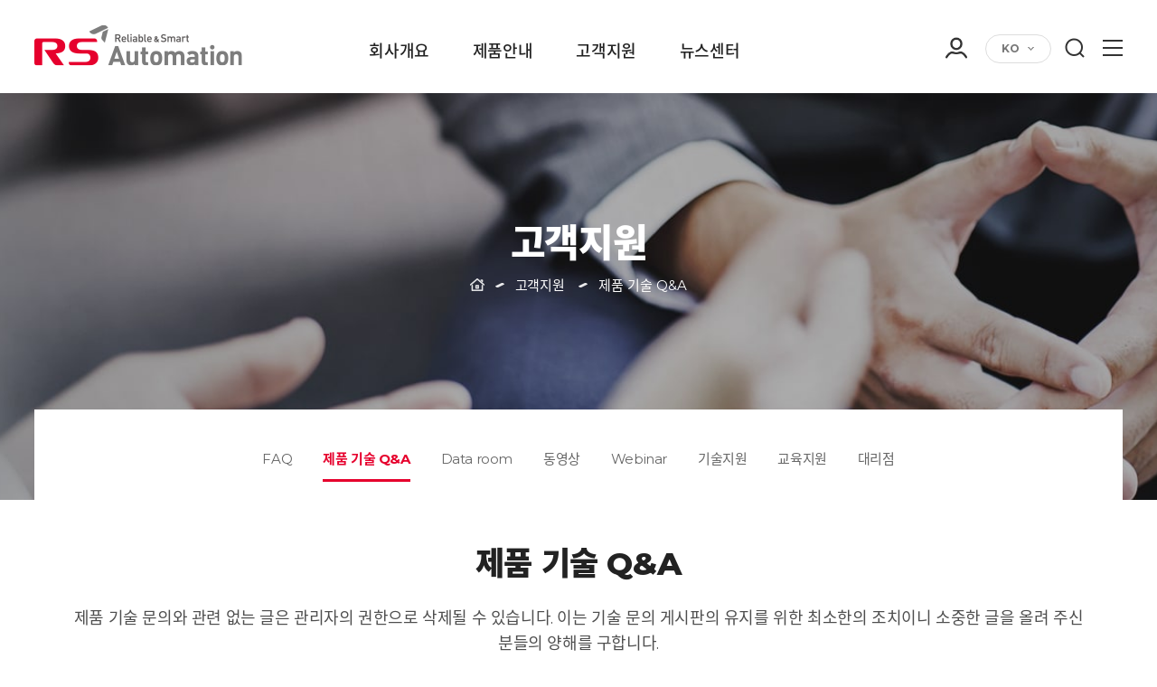

--- FILE ---
content_type: text/html; charset=utf-8
request_url: https://www.rsautomation.co.kr/ko/customer/qna.php?page=160&code=qna_ko&ckattempt=1
body_size: 8994
content:
<!DOCTYPE html PUBLIC "-//W3C//DTD XHTML 1.0 Transitional//EN" "http://www.w3.org/TR/xhtml1/DTD/xhtml1-transitional.dtd">
<html xmlns="http://www.w3.org/1999/xhtml" lang="ko" xml:lang="ko">
<head>
<!-- Global site tag (gtag.js) - Google Analytics -->
<script async src="https://www.googletagmanager.com/gtag/js?id=G-X9L6YPP1MM"></script>
<script>
  window.dataLayer = window.dataLayer || [];
  function gtag(){dataLayer.push(arguments);}
  gtag('js', new Date());

  gtag('config', 'G-X9L6YPP1MM');
</script>
<meta name="naver-site-verification" content="f08315f54004946165853fd97df13c9e02b2b144" />
<meta name="google-site-verification" content="Fhz2SvGBY_ITHz6DJFKgICWC2dBV9_CQve_wQIkfKyU" />
<meta http-equiv="X-UA-Compatible" content="IE=Edge"/>
<meta http-equiv="Content-Type" content="text/html; charset=utf-8">
<meta http-equiv="Content-Security-Policy" content="img-src 'self' https: http:; style-src 'self' https: http: 'unsafe-inline'; Object-src 'self' https: http: 'unsafe-inline'; Script-src 'self' https: http: 'unsafe-inline' 'unsafe-eval'; ">
<meta name="Description" CONTENT="산업자동화 솔루션 전문업체, 서보드라이브, PLC, 분산 I/O, 멀티모션컨트롤러, 엔코더, 터치판넬, PCS등 개발/생산/판매.">
<meta name="keywords" CONTENT="산업자동화 솔루션 전문업체, 서보드라이브, PLC, 분산 I/O, 멀티모션컨트롤러, 엔코더, 터치판넬, PCS등 개발/생산/판매.">
<meta name="Classification" CONTENT="Robot Motion Control, Energy Control">
<meta property="og:type" content="website">  
<meta property="og:title" content="RS Automation Co., Ltd.">
<meta property="og:description" content="산업자동화 솔루션 전문업체, 서보드라이브, PLC, 분산 I/O, 멀티모션컨트롤러, 엔코더, 터치판넬, PCS등 개발/생산/판매.">
<meta property="og:url" content="http://www.rsautomation.co.kr/">
<meta property="al:web:url" content="http://www.rsautomation.co.kr/">
<meta name="viewport" content="width=device-width,initial-scale=1.0,user-scalable=no,maximum-scale=1.0,minimum-scale=1.0" />
<meta name="robots" content="index,follow" />
<link rel="canonical" href="http://www.rsautomation.co.kr/"> 
<link rel="shortcut icon" type="image/x-icon" href="/img/favicon.ico">

<title>RS Automation Co., Ltd.</title>
<link rel="stylesheet" href="//code.jquery.com/ui/1.12.1/themes/base/jquery-ui.css">	<!-- 툴팁 css -->
<!-- <script type='text/javascript' src='/ko/comm/js/jquery-1.8.2.min.js'></script> -->
<script src="https://code.jquery.com/jquery-1.12.4.js"></script>	<!-- 기본 제이쿼리 -->	
<script src="https://code.jquery.com/ui/1.12.1/jquery-ui.js"></script>	<!-- 툴팁 제이쿼리 -->
<script type='text/javascript' src='/ko/comm/js/script.js?v=1'></script>
<script type="text/javascript" src="/ko/comm/js/TweenMax.min.js"></script>	<!-- 검색/탑버튼 -->
<script type="text/javascript" src="/ko/comm/js/jquery.easing.1.3.js"></script><!-- pc, 모바일용 메뉴 슬라이드 관련 스크립트-->
<script type="text/javascript" src="/ko/comm/js/webpublisher.js"></script>	<!-- 메뉴 관련 제이쿼리 -->
<script type="text/javascript" src="/ko/comm/js/header.js"></script>

<link rel="stylesheet" type="text/css" href="/ko/comm/css/jquery.simpleLens.css">
<link rel="stylesheet" type="text/css" href="/ko/comm/css/jquery.simpleGallery.css">


<link rel="stylesheet" type="text/css" href="/ko/comm/css/sub.css" />







<script>
  (function(i,s,o,g,r,a,m){i['GoogleAnalyticsObject']=r;i[r]=i[r]||function(){
  (i[r].q=i[r].q||[]).push(arguments)},i[r].l=1*new Date();a=s.createElement(o),
  m=s.getElementsByTagName(o)[0];a.async=1;a.src=g;m.parentNode.insertBefore(a,m)
  })(window,document,'script','https://www.google-analytics.com/analytics.js','ga');

  ga('create', 'UA-99019478-1', 'auto');
  ga('send', 'pageview');
</script>
<!-- # 툴팁 제이쿼리 실행 # -->
<script>
$(function() {
	$("img.icon_buy").tooltip();
});

</script>
</head>
<body>
<!-- wrap -->
<div id="wrap">

  <!-- 검색 스크립트 -->
	<script type="text/javascript">
	jQuery(document).ready(function(){
		 var isSearch;
			$(function(){
				jQuery(".top_search .search_btn").click(function(){
					if(!isSearch) {
						isSearch = true;
						jQuery(".top_search dl").css("display","block");
						jQuery(".search_btn").find("img").attr("src","/img/closeBtn.png");
						jQuery("#hq").focus();
					}else{
						isSearch = false;
						jQuery(".top_search dl").css("display","none");
						jQuery(".search_btn").find("img").attr("src","/img/searchBtn.png");
					}
				});

			});			
	})
	</script>
	<!--// 검색 스크립트 -->

	<!-- PC 글로벌 네트워크 스크립트 -->
	<script>
		$(function(){
			$('.langBox').click(function(){
			$('.lang_in',this).stop().slideToggle(300)
			})
		})
	</script>
	<!--// PC 글로벌 네트워크 스크립트 -->

	<!--header-->
	<div id="header">

		<div class="header_in">
			<h1 class="logo"><a href="/ko/"><img src="/img/logo.png" alt="로고" /></a></h1>
			
			<div class="header_btn">	
				<div class="menu-trigger btnMenu_m header_mbtn show1024"><span></span><span></span><span></span></div>
				<div class="menu-trigger header_mbtn none1024"><a href="/ko/other/sitemap.php"><span></span><span></span><span></span></a></div>
				<div class="top_search">
					<dl style="display:none;">
						<link href="/admin/search/skin/searchBasic/style.css" rel="stylesheet" type="text/css" />
<form name="search" action="/ko/other/search.php" method="get" onsubmit="return search(this);">
<dd><input name="total_searchkey" value="" type="text" class="input_search" title="�˻��� �Է�" /></dd>
<dt><input type="image" src="/ko/img/searchBtn.png" border="0" alt="�˻�" /></dt>
</form>
					</dl>
					<div class="search_btn">
						<img src="/img/searchBtn.png" border="0" alt="search" />
					</div>
				</div>
			</div>

			<div class="langBox">
				<a class="top">KO</a>
				<ul class="lang_in" style="display:none;">
					<li><a href="https://www.rsautomationusa.com/" target="_blank">EN</a></li>
					<li><a href="https://www.rsautomation.co.kr/ch/" target="_blank">CH</a></li>
				</ul>
			</div>

			<div class="sub_m">
				<!-- <div class="three"><a href="http://eng.rsautomation.shop/" target="_blank" class="mall_link"><img src="/ko/img/cart_icon.png" alt="go to shopping mall" title="go to shopping mall"/></a></div> -->
				<div class="loginBox">
					<span class="loginBox_img"></span>
					<div class="loginBox_in">
						<a href='/ko/member/login.php?prev=%2Fko%2Fcustomer%2Fqna.php%3Fpage%3D160%26code%3Dqna_ko%26ckattempt%3D1'>로그인</a>						<a href='/ko/member/join.php'>회원가입</a>					</div>
				</div>
				<!-- <div class="one"><a href='/ko/member/login.php?prev=%2Fko%2Fcustomer%2Fqna.php%3Fpage%3D160%26code%3Dqna_ko%26ckattempt%3D1'>로그인</a></div>
				<div class="two"><a href='/ko/member/join.php'>회원가입</a></div> -->
			</div>

			
		</div>

		<!-- Menu -->
		<div id="menu">
			<ul class="gnbDiv clearfix">
				<li class="one">
					<a href="/ko/company/about.php" class="oneDep">회사개요</a>
					<div class="twoDep">
					<div class="twoDep_in">
						<div class="twoDep_tit">
							<h6>회사개요</h6>
							<p>알에스오토메이션을 소개합니다.</p>
						</div>
						<dl class="twoDep_menu">
							<dd><a href="/ko/company/about.php">회사소개</a></dd>
							<dd><a href="/ko/company/greeting.php">인사말</a></dd>
							<dd><a href="/ko/company/ci.php">C.I</a></dd>
							<dd><a href="/ko/company/history.php">연혁</a></dd>
							<dd><a href="/ko/company/contact.php">오시는 길</a></dd>
							<dd><a href="/ko/company/partnership.php">파트너쉽 제안</a></dd>
							<dd><a href="/ko/company/global_partnership.php">글로벌 파트너쉽</a></dd>
						</dl>
					</div>
					</div>
				</li>
				<!-- <li class="two">
					<a href="/ir/finance.php" class="oneDep">IR</a>
					<div class="twoDep">
					<div class="twoDep_in ir_menu">
						<div class="twoDep_tit">
							<h6>IR</h6>
							<p>Introducing RS Automation USA LLC.'s IR.</p>
						</div>
						<dl class="twoDep_menu">
							<dd><a href="/ir/finance.php">Finance Information</a></dd>
							<dd><a href="/ir/stock.php">Stock Information</a></dd>
							<dd><a href="/ir/disclosure.php">Disclosure Information</a></dd>
						</dl>
					</div>
					</div>
				</li> -->
				<li class="three">
					<a href="/ko/product/product.php?ptype=list&catcode=12100000" class="oneDep">제품안내</a>
					<div class="twoDep">
					<div class="twoDep_in prd_menu">
						<div class="twoDep_tit">
							<h6>제품안내</h6>
							<p>알에스오토메이션의 제품을 소개합니다.</p>
						</div>
						<dl class="twoDep_menu">
														<dd class="pro">
								<a href="/ko/product/product.php?ptype=list&catcode=12100000">로봇모션제어</a>

		
																	<div class="depth3">
									<a href='/ko/product/product.php?ptype=list&catcode=12101000'>Smart Factory Solution</a><a href='/ko/product/product.php?ptype=list&catcode=12101100'>PLC</a><a href='/ko/product/product.php?ptype=list&catcode=12101200'>Motion Controller</a><a href='/ko/product/product.php?ptype=list&catcode=12101300'>Distributed I/O</a><a href='/ko/product/product.php?ptype=list&catcode=12101400'>Drive</a><a href='/ko/product/product.php?ptype=list&catcode=12101500'>Touch Panels</a>									 </div>
					
							</dd>
														<dd class="pro">
								<a href="/ko/product/product.php?ptype=list&catcode=12110000">에너지제어</a>

		
																	<div class="depth3">
									<a href='/ko/product/product.php?ptype=list&catcode=12111000'>UPS</a><a href='/ko/product/product.php?ptype=list&catcode=12111100'>Inverter</a>									 </div>
					
							</dd>
														<dd class="pro">
								<a href="/ko/product/product.php?ptype=list&catcode=12120000">로보틱스</a>

		
																	<div class="depth3">
									<a href='/ko/product/product.php?ptype=list&catcode=12121000'>Robotics Guide</a><a href='/ko/product/product.php?ptype=list&catcode=12121100'>Multi Carrier</a><a href='/ko/product/product.php?ptype=list&catcode=12121300'>Collaborative Robots</a><a href='/ko/product/product.php?ptype=list&catcode=12121400'>Delta Robots</a><a href='/ko/product/product.php?ptype=list&catcode=12121500'>Cartesian Robots</a><a href='/ko/product/product.php?ptype=list&catcode=12121200'>PacDrive3</a><a href='/ko/product/product.php?ptype=list&catcode=12121600'>SCARA Robot</a>									 </div>
					
							</dd>
													</dl>
					</div>
					</div>
				</li>
				<li class="four">
					<a href="/ko/customer/faq.php" class="oneDep">고객지원</a>
					<div class="twoDep">
					<div class="twoDep_in cs_menu">
						<div class="twoDep_tit">
							<h6>고객지원</h6>
							<p>알에스오토메이션의 자료를 확인 가능합니다.</p>
						</div>
						<dl class="twoDep_menu">
							<dd><a href="/ko/customer/faq.php">FAQ</a></dd>
							<dd><a href="/ko/customer/qna.php">제품 기술 Q&A</a></dd>
							<dd><a href="/ko/customer/data.php">Data room</a></dd>
							<dd><a href="/ko/customer/video.php">동영상</a></dd>
							<dd><a href="/ko/customer/webinar.php">Webinar</a></dd>
							<dd><a href="/ko/customer/contact.php">기술지원</a></dd>
							<dd><a href="/ko/education/education.php">교육지원</a></dd>
							<dd><a href="/ko/customer/branch.php">대리점</a></dd>
							<!-- <dd><a href="/ko/customer/center.php">Service center</a></dd>
							
							<dd><a href="/ko/customer/branch_board.php">Branch Board</a></dd> 
							-->
						</dl>
					</div>
					</div>
				</li>
				<!-- <li class="five">
					<a href="/education/education.php" class="oneDep">EDUCATION</a>
					<div class="twoDep">
					<div class="twoDep_in edu_menu">
						<div class="twoDep_tit">
							<h6>EDUCATION</h6>
							<p>Introducing RS Automation USA LLC.'s <br>EDUCATION.</p>
						</div>
						<dl class="twoDep_menu">
							<dd><a href="/education/education.php">Education Info</a></dd>
							<dd><a href="/education/schedule.php">Schedule</a></dd>
						</dl>
					</div>
					</div>
				</li> -->
				<li class="six">
					<a href="/ko/news/notice.php" class="oneDep">뉴스센터</a>
					<div class="twoDep">
					<div class="twoDep_in news_menu">
						<div class="twoDep_tit">
							<h6>뉴스센터</h6>
							<p>알에스오토메이션의 새로운 소식을 알려드립니다.</p>
						</div>
						<dl class="twoDep_menu">
							<dd><a href="/ko/news/notice.php">뉴스센터</a></dd>
							<!-- <dd><a href="/ko/news/press.php">Press Release</a></dd>
							<dd><a href="/ko/news/news.php">News Center</a></dd> -->
						</dl>
					</div>
					</div>
				</li>
				<div class="twoBg"></div>
			</ul>
		</div>
		<!--//Menu -->	

	</div>
	<!--//header-->

	<!--[s] 모바일 menuArea -->
	<div id="menuArea">
		<div class="menuList">
			<h1><a href="/ko/" class="menu_logo"><img src="/img/logo.png" alt="로고" /></a><button type="button" class="btnMenu_mClose" title="close"><img src="/img/closeBtn.gif" alt="Close" /></button></h1>
			<div class="menu_member">
				<div class="one"><a href='/ko/member/login.php?prev=%2Fko%2Fcustomer%2Fqna.php%3Fpage%3D160%26code%3Dqna_ko%26ckattempt%3D1'>로그인</a></div>
				<div class="two"><a href='/ko/member/join.php'>회원가입</a></div>
			</div>
			<ul class="list">				
				<li class="icon01">
					<a href="#" class="dropdown-toggle">회사개요<span class="icon"></span></a>
					<ul class="sMenu">
						<li><a href="/ko/company/about.php">회사소개</a></li>
						<li><a href="/ko/company/greeting.php">인사말</a></li>
						<li><a href="/ko/company/ci.php">C.I</a></li>
						<li><a href="/ko/company/history.php">연혁</a></li>
						<li><a href="/ko/company/contact.php">오시는 길</a></li>
						<li><a href="/ko/company/partnership.php">파트너쉽 제안</a></li>
						<li><a href="/ko/company/global_partnership.php">글로벌 파트너쉽</a></li>
					</ul>
				</li>
				<!-- <li class="icon01">
					<a href="#" class="dropdown-toggle">IR</a>
					<ul class="sMenu">
						<li><a href="/ir/finance.php">Finance Information</a></li>
						<li><a href="/ir/stock.php">Stock Information</a></li>
						<li><a href="/ir/disclosure.php">Disclosure Information</a></li>
					</ul>
				</li> -->
				<li class="icon01">
					<a href="#" class="dropdown-toggle">제품안내<span class="icon"></span></a>
					<ul class="sMenu">
												<li><a href="/ko/product/product.php?ptype=list&catcode=12100000">로봇모션제어</a></li>
												<li><a href="/ko/product/product.php?ptype=list&catcode=12110000">에너지제어</a></li>
												<li><a href="/ko/product/product.php?ptype=list&catcode=12120000">로보틱스</a></li>
											</ul>
				</li>
				<li class="icon01">
					<a href="#" class="dropdown-toggle">고객지원<span class="icon"></span></a>
					<ul class="sMenu">
						<li><a href="/ko/customer/faq.php">FAQ</a></li>
						<li><a href="/ko/customer/qna.php">제품 기술 Q&A</a></li> 
						<li><a href="/ko/customer/data.php">Data room</a></li>
						<li><a href="/ko/customer/video.php">동영상</a></li>
						<li><a href="/ko/customer/webinar.php">Webinar</a></li>
						<li><a href="/ko/customer/contact.php">기술지원</a></li>
						<li><a href="/ko/education/education.php">교육지원</a></li>
						<li><a href="/ko/customer/branch.php">대리점</a></li>
						<!-- <li><a href="/ko/customer/center.php">Service center</a></li>
						<li><a href="/ko/customer/branch_board.php">Branch Board</a></li>
						 -->
					</ul>
				</li>
				<!-- <li class="icon01">
					<a href="#" class="dropdown-toggle">EDUCATION</a>
					<ul class="sMenu">
						<li><a href="/education/education.php">Education Info</a></li>
						<li><a href="/education/schedule.php">Schedule</a></li>
					</ul>
				</li> -->
				<li class="icon01">
					<a href="/ko/news/notice.php">뉴스센터</a>
				</li>
				<li class="icon01">
					<a href="/ko/other/sitemap.php">사용자 가이드</a>
				</li>
			</ul>
			
		</div>
	</div>
	<!--[e] 모바일 menuArea -->



	

  
  <!-- Visual -->
  <div id="visual" class="subtop_customer">
	<h3>고객지원</h3>
  </div> 
  <!--//Visual -->

<div class="lnbWrap">
  <!-- Left -->
  <div class="lnb swiper-container">


   
    
	  <ul class="swiper-wrapper">
		<li class="swiper-slide "><a href="faq.php">FAQ</a></li>
		<li class="swiper-slide left_linktop"><a href="qna.php">제품 기술 Q&A</a></li>
		<li class="swiper-slide "><a href="data.php">Data room</a></li>
		<li class="swiper-slide "><a href="video.php">동영상</a></li>
		<li class="swiper-slide "><a href="webinar.php">Webinar</a></li>
		<li class="swiper-slide "><a href="contact.php">기술지원</a></li> 
		<li class="swiper-slide "><a href="/ko/education/education.php">교육지원</a></li> 
		<li class="swiper-slide "><a href="branch.php">대리점</a></li>
		<!-- <li class="swiper-slide "><a href="center.php">Service center</a></li>
		<li class="swiper-slide "><a href="branch_board.php">Branch Board</a></li>
		-->
      </ul>

     </div>
	<!--//Left -->

	<!-- Location -->
		<div class="location">
		<a href="/ko/" ><img src="/img/lnbHome.png" alt="Home" /></a><img src="/img/lnbArrow.png" alt=">" /><a href=faq.php class=here_link>고객지원</a>			<img src="/img/lnbArrow.png" alt=">" />제품 기술 Q&A		
		</div>
	<!--//Location -->

</div>


	


  <!-- Contents -->
  <div id="contents">	
	
	<!-- ###실제컨텐츠영역 -->
	<div class="contentArea">
		
					
						<div class="con_area ptop60">
			<h4 class="sub_tit board">제품 기술 Q&A</h4>
			
		


<div class="bbs_cont">
<h5 class="sub_sstitle">제품 기술 문의와 관련 없는 글은 관리자의 권한으로 삭제될 수 있습니다.<br/>
이는 기술 문의 게시판의 유지를 위한 최소한의 조치이니 소중한 글을 올려 주신 분들의 양해를 구합니다.</h5>

<script Language="JavaScript" src="/admin/js/lib2.js"></script>
<link href="/admin/bbs/skin/bbsBasic_ko/style.css" rel="stylesheet" type="text/css">

<link href="/comm/jquery-ui/jquery-ui-1.11.3.min.css?ver=20251102001031" rel="stylesheet" type="text/css">
<link href="/comm/jquery-ui/style.css" rel="stylesheet" type="text/css">
<script type="text/javascript" src="/comm/jquery-ui/jquery-ui-1.11.3.min.js"></script>
<script type="text/javascript" src="/admin/js/datepicker.js"></script>
<!-- 카테고리 -->
<!-- 카테고리 끝-->

<!-- 게시물 시작 -->
<table class="bbs_con" summary="Post List">
	<caption class="blind">Post List</caption>
	<thead>
	  <tr>
	   		<th width="8%"  scope="col">No.</th>
		<th>제목</th>
		<th width="15%"  scope="col">작성자</th>	
		<th width="15%"  scope="col">등록일</th>
		<th width="10%"  scope="col">Hit</th>
		<!--		<th  scope="col">Recommend</th>
		-->      
	  </tr>
	</thead>	 
	<tbody>

	<tr>
	  	  <td class="pc_line"><font color=red>[Notice]</font></td>	 
	  <td class="left">
	  
	  <div class="pc_line"> <a href='/ko/customer/qna.php?ptype=view&idx=13605&page=160&code=qna_ko'>[게시글 작성 전 필독!]</a> <img src='/admin/bbs/skin/bbsBasic_ko/image/new.gif' border='0' align='absmiddle' alt='new'><!--  --></div>

	  <div class="mo_line">
	  	 <a class="mobile_show"><font color="red">[Notice]</font></a>		  <span style="display:none" class=""><font color=red>[Notice]</font></span>
		<p class="list_cate"><!----></p>
		<p class="subject"><a href='/ko/customer/qna.php?ptype=view&idx=13605&page=160&code=qna_ko'>[게시글 작성 전 필독!]</a>  <img src='/admin/bbs/skin/bbsBasic_ko/image/new.gif' border='0' align='absmiddle' alt='new'> <!--  --> </p>
		<ul class="writer">
			<li>관리자</li>
			<li>24.04.25</li>
			<li>Hit 69</li>
		</ul>
    </div>
	  
	  	  </td>
	  <td class="pc_line">관리자</td>	  <td class="pc_line">24.04.25</td>
	  <td class="pc_line">69</td>
	  <!--	  <td class="pc_line">0</td>
	  -->	</tr>   
  


	<tr>
	  	  <td class="pc_line">283</td>	 
	  <td class="left">
	  
	  <div class="pc_line"> <a href='/ko/customer/qna.php?ptype=view&idx=7160&page=160&code=qna_ko'>WinGPC 3.6 설치문제</a> <!-- <img src='/admin/bbs/skin/bbsBasic_ko/image/hot.gif' border='0' align='absmiddle' alt='hot'> --></div>

	  <div class="mo_line">
	  	 		  <span style="display:none" class="">283</span>
		<p class="list_cate"><!----></p>
		<p class="subject"><a href='/ko/customer/qna.php?ptype=view&idx=7160&page=160&code=qna_ko'>WinGPC 3.6 설치문제</a>   <!-- <img src='/admin/bbs/skin/bbsBasic_ko/image/hot.gif' border='0' align='absmiddle' alt='hot'> --> </p>
		<ul class="writer">
			<li>프로텍</li>
			<li>04.09.18</li>
			<li>Hit 5115</li>
		</ul>
    </div>
	  
	  	  </td>
	  <td class="pc_line">프로텍</td>	  <td class="pc_line">04.09.18</td>
	  <td class="pc_line">5115</td>
	  <!--	  <td class="pc_line">0</td>
	  -->	</tr>   
  


	<tr>
	  	  <td class="pc_line">282</td>	 
	  <td class="left">
	  
	  <div class="pc_line"> &nbsp;&nbsp;<img src='/admin/bbs/skin/bbsBasic_ko/image/re.gif' border='0' align='absmiddle' alt='re' class='re_icon'><a href='/ko/customer/qna.php?ptype=view&idx=9976&page=160&code=qna_ko'>Re : WinGPC 3.6 설치문제</a> <!-- <img src='/admin/bbs/skin/bbsBasic_ko/image/hot.gif' border='0' align='absmiddle' alt='hot'> --></div>

	  <div class="mo_line">
	  	 		  <span style="display:none" class="">282</span>
		<p class="list_cate"><!----></p>
		<p class="subject"><a href='/ko/customer/qna.php?ptype=view&idx=9976&page=160&code=qna_ko'>Re : WinGPC 3.6 설치문제</a>   <!-- <img src='/admin/bbs/skin/bbsBasic_ko/image/hot.gif' border='0' align='absmiddle' alt='hot'> --> </p>
		<ul class="writer">
			<li>담당자</li>
			<li>04.10.06</li>
			<li>Hit 4982</li>
		</ul>
    </div>
	  
	  	  </td>
	  <td class="pc_line">담당자</td>	  <td class="pc_line">04.10.06</td>
	  <td class="pc_line">4982</td>
	  <!--	  <td class="pc_line">0</td>
	  -->	</tr>   
  


	<tr>
	  	  <td class="pc_line">281</td>	 
	  <td class="left">
	  
	  <div class="pc_line"> <a href='/ko/customer/qna.php?ptype=view&idx=7159&page=160&code=qna_ko'>라이브러리 부탁합니다</a> <!-- <img src='/admin/bbs/skin/bbsBasic_ko/image/hot.gif' border='0' align='absmiddle' alt='hot'> --></div>

	  <div class="mo_line">
	  	 		  <span style="display:none" class="">281</span>
		<p class="list_cate"><!----></p>
		<p class="subject"><a href='/ko/customer/qna.php?ptype=view&idx=7159&page=160&code=qna_ko'>라이브러리 부탁합니다</a>   <!-- <img src='/admin/bbs/skin/bbsBasic_ko/image/hot.gif' border='0' align='absmiddle' alt='hot'> --> </p>
		<ul class="writer">
			<li>MR.SON</li>
			<li>04.09.17</li>
			<li>Hit 4884</li>
		</ul>
    </div>
	  
	  	  </td>
	  <td class="pc_line">MR.SON</td>	  <td class="pc_line">04.09.17</td>
	  <td class="pc_line">4884</td>
	  <!--	  <td class="pc_line">0</td>
	  -->	</tr>   
  


	<tr>
	  	  <td class="pc_line">280</td>	 
	  <td class="left">
	  
	  <div class="pc_line"> &nbsp;&nbsp;<img src='/admin/bbs/skin/bbsBasic_ko/image/re.gif' border='0' align='absmiddle' alt='re' class='re_icon'><a href='/ko/customer/qna.php?ptype=view&idx=9975&page=160&code=qna_ko'>Re : 라이브러리 부탁합니다</a> <!-- <img src='/admin/bbs/skin/bbsBasic_ko/image/hot.gif' border='0' align='absmiddle' alt='hot'> --></div>

	  <div class="mo_line">
	  	 		  <span style="display:none" class="">280</span>
		<p class="list_cate"><!----></p>
		<p class="subject"><a href='/ko/customer/qna.php?ptype=view&idx=9975&page=160&code=qna_ko'>Re : 라이브러리 부탁합니다</a>   <!-- <img src='/admin/bbs/skin/bbsBasic_ko/image/hot.gif' border='0' align='absmiddle' alt='hot'> --> </p>
		<ul class="writer">
			<li>담당자</li>
			<li>04.09.20</li>
			<li>Hit 4904</li>
		</ul>
    </div>
	  
	  	  </td>
	  <td class="pc_line">담당자</td>	  <td class="pc_line">04.09.20</td>
	  <td class="pc_line">4904</td>
	  <!--	  <td class="pc_line">0</td>
	  -->	</tr>   
  


	<tr>
	  	  <td class="pc_line">279</td>	 
	  <td class="left">
	  
	  <div class="pc_line"> <a href='/ko/customer/qna.php?ptype=view&idx=7158&page=160&code=qna_ko'>plc기종별로 어떤 프로그램을 사용하는 지 알려주세요.</a> <!-- <img src='/admin/bbs/skin/bbsBasic_ko/image/hot.gif' border='0' align='absmiddle' alt='hot'> --></div>

	  <div class="mo_line">
	  	 		  <span style="display:none" class="">279</span>
		<p class="list_cate"><!----></p>
		<p class="subject"><a href='/ko/customer/qna.php?ptype=view&idx=7158&page=160&code=qna_ko'>plc기종별로 어떤 프로그램을 사용하는 지 알려주세요.</a>   <!-- <img src='/admin/bbs/skin/bbsBasic_ko/image/hot.gif' border='0' align='absmiddle' alt='hot'> --> </p>
		<ul class="writer">
			<li>신동훈</li>
			<li>04.09.16</li>
			<li>Hit 5202</li>
		</ul>
    </div>
	  
	  	  </td>
	  <td class="pc_line">신동훈</td>	  <td class="pc_line">04.09.16</td>
	  <td class="pc_line">5202</td>
	  <!--	  <td class="pc_line">0</td>
	  -->	</tr>   
  


	<tr>
	  	  <td class="pc_line">278</td>	 
	  <td class="left">
	  
	  <div class="pc_line"> &nbsp;&nbsp;<img src='/admin/bbs/skin/bbsBasic_ko/image/re.gif' border='0' align='absmiddle' alt='re' class='re_icon'><a href='/ko/customer/qna.php?ptype=view&idx=9974&page=160&code=qna_ko'>Re : plc기종별로 어떤 프로그램을 사용하는 지 알려주세요.</a> <!-- <img src='/admin/bbs/skin/bbsBasic_ko/image/hot.gif' border='0' align='absmiddle' alt='hot'> --></div>

	  <div class="mo_line">
	  	 		  <span style="display:none" class="">278</span>
		<p class="list_cate"><!----></p>
		<p class="subject"><a href='/ko/customer/qna.php?ptype=view&idx=9974&page=160&code=qna_ko'>Re : plc기종별로 어떤 프로그램을 사용하는 지 알려주세요.</a>   <!-- <img src='/admin/bbs/skin/bbsBasic_ko/image/hot.gif' border='0' align='absmiddle' alt='hot'> --> </p>
		<ul class="writer">
			<li>담당자</li>
			<li>04.09.17</li>
			<li>Hit 5432</li>
		</ul>
    </div>
	  
	  	  </td>
	  <td class="pc_line">담당자</td>	  <td class="pc_line">04.09.17</td>
	  <td class="pc_line">5432</td>
	  <!--	  <td class="pc_line">0</td>
	  -->	</tr>   
  


	<tr>
	  	  <td class="pc_line">277</td>	 
	  <td class="left">
	  
	  <div class="pc_line"> <a href='/ko/customer/qna.php?ptype=view&idx=7157&page=160&code=qna_ko'>v606i시리즈 단종? lg-plc 비트통신/485결선 가능 여부?</a> <!-- <img src='/admin/bbs/skin/bbsBasic_ko/image/hot.gif' border='0' align='absmiddle' alt='hot'> --></div>

	  <div class="mo_line">
	  	 		  <span style="display:none" class="">277</span>
		<p class="list_cate"><!----></p>
		<p class="subject"><a href='/ko/customer/qna.php?ptype=view&idx=7157&page=160&code=qna_ko'>v606i시리즈 단종? lg-plc 비트통신/485결선 가능 여부?</a>   <!-- <img src='/admin/bbs/skin/bbsBasic_ko/image/hot.gif' border='0' align='absmiddle' alt='hot'> --> </p>
		<ul class="writer">
			<li>예광우</li>
			<li>04.09.15</li>
			<li>Hit 5193</li>
		</ul>
    </div>
	  
	  	  </td>
	  <td class="pc_line">예광우</td>	  <td class="pc_line">04.09.15</td>
	  <td class="pc_line">5193</td>
	  <!--	  <td class="pc_line">0</td>
	  -->	</tr>   
  


	<tr>
	  	  <td class="pc_line">276</td>	 
	  <td class="left">
	  
	  <div class="pc_line"> &nbsp;&nbsp;<img src='/admin/bbs/skin/bbsBasic_ko/image/re.gif' border='0' align='absmiddle' alt='re' class='re_icon'><a href='/ko/customer/qna.php?ptype=view&idx=9973&page=160&code=qna_ko'>Re : v606i시리즈 단종? lg-plc 비트통신/485결선 가능 여부?</a> <!-- <img src='/admin/bbs/skin/bbsBasic_ko/image/hot.gif' border='0' align='absmiddle' alt='hot'> --></div>

	  <div class="mo_line">
	  	 		  <span style="display:none" class="">276</span>
		<p class="list_cate"><!----></p>
		<p class="subject"><a href='/ko/customer/qna.php?ptype=view&idx=9973&page=160&code=qna_ko'>Re : v606i시리즈 단종? lg-plc 비트통신/485결선 가능 여부?</a>   <!-- <img src='/admin/bbs/skin/bbsBasic_ko/image/hot.gif' border='0' align='absmiddle' alt='hot'> --> </p>
		<ul class="writer">
			<li>담당자</li>
			<li>04.09.17</li>
			<li>Hit 5197</li>
		</ul>
    </div>
	  
	  	  </td>
	  <td class="pc_line">담당자</td>	  <td class="pc_line">04.09.17</td>
	  <td class="pc_line">5197</td>
	  <!--	  <td class="pc_line">0</td>
	  -->	</tr>   
  


	<tr>
	  	  <td class="pc_line">275</td>	 
	  <td class="left">
	  
	  <div class="pc_line"> <a href='/ko/customer/qna.php?ptype=view&idx=7156&page=160&code=qna_ko'>plc spc120 메뉴얼에 관해?</a> <!-- <img src='/admin/bbs/skin/bbsBasic_ko/image/hot.gif' border='0' align='absmiddle' alt='hot'> --></div>

	  <div class="mo_line">
	  	 		  <span style="display:none" class="">275</span>
		<p class="list_cate"><!----></p>
		<p class="subject"><a href='/ko/customer/qna.php?ptype=view&idx=7156&page=160&code=qna_ko'>plc spc120 메뉴얼에 관해?</a>   <!-- <img src='/admin/bbs/skin/bbsBasic_ko/image/hot.gif' border='0' align='absmiddle' alt='hot'> --> </p>
		<ul class="writer">
			<li>장현호</li>
			<li>04.09.12</li>
			<li>Hit 5083</li>
		</ul>
    </div>
	  
	  	  </td>
	  <td class="pc_line">장현호</td>	  <td class="pc_line">04.09.12</td>
	  <td class="pc_line">5083</td>
	  <!--	  <td class="pc_line">0</td>
	  -->	</tr>   
  


	<tr>
	  	  <td class="pc_line">274</td>	 
	  <td class="left">
	  
	  <div class="pc_line"> &nbsp;&nbsp;<img src='/admin/bbs/skin/bbsBasic_ko/image/re.gif' border='0' align='absmiddle' alt='re' class='re_icon'><a href='/ko/customer/qna.php?ptype=view&idx=9972&page=160&code=qna_ko'>Re : plc spc120 메뉴얼에 관해?</a> <!-- <img src='/admin/bbs/skin/bbsBasic_ko/image/hot.gif' border='0' align='absmiddle' alt='hot'> --></div>

	  <div class="mo_line">
	  	 		  <span style="display:none" class="">274</span>
		<p class="list_cate"><!----></p>
		<p class="subject"><a href='/ko/customer/qna.php?ptype=view&idx=9972&page=160&code=qna_ko'>Re : plc spc120 메뉴얼에 관해?</a>   <!-- <img src='/admin/bbs/skin/bbsBasic_ko/image/hot.gif' border='0' align='absmiddle' alt='hot'> --> </p>
		<ul class="writer">
			<li>담당자</li>
			<li>04.09.14</li>
			<li>Hit 5122</li>
		</ul>
    </div>
	  
	  	  </td>
	  <td class="pc_line">담당자</td>	  <td class="pc_line">04.09.14</td>
	  <td class="pc_line">5122</td>
	  <!--	  <td class="pc_line">0</td>
	  -->	</tr>   
  


	<tr>
	  	  <td class="pc_line">273</td>	 
	  <td class="left">
	  
	  <div class="pc_line"> <a href='/ko/customer/qna.php?ptype=view&idx=7155&page=160&code=qna_ko'>WIN GPC6.0 한글</a> <!-- <img src='/admin/bbs/skin/bbsBasic_ko/image/hot.gif' border='0' align='absmiddle' alt='hot'> --></div>

	  <div class="mo_line">
	  	 		  <span style="display:none" class="">273</span>
		<p class="list_cate"><!----></p>
		<p class="subject"><a href='/ko/customer/qna.php?ptype=view&idx=7155&page=160&code=qna_ko'>WIN GPC6.0 한글</a>   <!-- <img src='/admin/bbs/skin/bbsBasic_ko/image/hot.gif' border='0' align='absmiddle' alt='hot'> --> </p>
		<ul class="writer">
			<li>최재범</li>
			<li>04.09.04</li>
			<li>Hit 5105</li>
		</ul>
    </div>
	  
	  	  </td>
	  <td class="pc_line">최재범</td>	  <td class="pc_line">04.09.04</td>
	  <td class="pc_line">5105</td>
	  <!--	  <td class="pc_line">0</td>
	  -->	</tr>   
  


	<tr>
	  	  <td class="pc_line">272</td>	 
	  <td class="left">
	  
	  <div class="pc_line"> &nbsp;&nbsp;<img src='/admin/bbs/skin/bbsBasic_ko/image/re.gif' border='0' align='absmiddle' alt='re' class='re_icon'><a href='/ko/customer/qna.php?ptype=view&idx=9971&page=160&code=qna_ko'>Re : WIN GPC6.0 한글</a> <!-- <img src='/admin/bbs/skin/bbsBasic_ko/image/hot.gif' border='0' align='absmiddle' alt='hot'> --></div>

	  <div class="mo_line">
	  	 		  <span style="display:none" class="">272</span>
		<p class="list_cate"><!----></p>
		<p class="subject"><a href='/ko/customer/qna.php?ptype=view&idx=9971&page=160&code=qna_ko'>Re : WIN GPC6.0 한글</a>   <!-- <img src='/admin/bbs/skin/bbsBasic_ko/image/hot.gif' border='0' align='absmiddle' alt='hot'> --> </p>
		<ul class="writer">
			<li>담당자</li>
			<li>04.09.11</li>
			<li>Hit 4992</li>
		</ul>
    </div>
	  
	  	  </td>
	  <td class="pc_line">담당자</td>	  <td class="pc_line">04.09.11</td>
	  <td class="pc_line">4992</td>
	  <!--	  <td class="pc_line">0</td>
	  -->	</tr>   
  


	<tr>
	  	  <td class="pc_line">271</td>	 
	  <td class="left">
	  
	  <div class="pc_line"> <a href='/ko/customer/qna.php?ptype=view&idx=7154&page=160&code=qna_ko'>mmc sample 프로그래밍에 대해서</a> <!-- <img src='/admin/bbs/skin/bbsBasic_ko/image/hot.gif' border='0' align='absmiddle' alt='hot'> --></div>

	  <div class="mo_line">
	  	 		  <span style="display:none" class="">271</span>
		<p class="list_cate"><!----></p>
		<p class="subject"><a href='/ko/customer/qna.php?ptype=view&idx=7154&page=160&code=qna_ko'>mmc sample 프로그래밍에 대해서</a>   <!-- <img src='/admin/bbs/skin/bbsBasic_ko/image/hot.gif' border='0' align='absmiddle' alt='hot'> --> </p>
		<ul class="writer">
			<li>한재철</li>
			<li>04.09.03</li>
			<li>Hit 4878</li>
		</ul>
    </div>
	  
	  	  </td>
	  <td class="pc_line">한재철</td>	  <td class="pc_line">04.09.03</td>
	  <td class="pc_line">4878</td>
	  <!--	  <td class="pc_line">0</td>
	  -->	</tr>   
  


	<tr>
	  	  <td class="pc_line">270</td>	 
	  <td class="left">
	  
	  <div class="pc_line"> &nbsp;&nbsp;<img src='/admin/bbs/skin/bbsBasic_ko/image/re.gif' border='0' align='absmiddle' alt='re' class='re_icon'><a href='/ko/customer/qna.php?ptype=view&idx=9970&page=160&code=qna_ko'>Re : mmc sample 프로그래밍에 대해서</a> <!-- <img src='/admin/bbs/skin/bbsBasic_ko/image/hot.gif' border='0' align='absmiddle' alt='hot'> --></div>

	  <div class="mo_line">
	  	 		  <span style="display:none" class="">270</span>
		<p class="list_cate"><!----></p>
		<p class="subject"><a href='/ko/customer/qna.php?ptype=view&idx=9970&page=160&code=qna_ko'>Re : mmc sample 프로그래밍에 대해서</a>   <!-- <img src='/admin/bbs/skin/bbsBasic_ko/image/hot.gif' border='0' align='absmiddle' alt='hot'> --> </p>
		<ul class="writer">
			<li>담당자</li>
			<li>04.09.08</li>
			<li>Hit 4993</li>
		</ul>
    </div>
	  
	  	  </td>
	  <td class="pc_line">담당자</td>	  <td class="pc_line">04.09.08</td>
	  <td class="pc_line">4993</td>
	  <!--	  <td class="pc_line">0</td>
	  -->	</tr>   
  


	<tr>
	  	  <td class="pc_line">269</td>	 
	  <td class="left">
	  
	  <div class="pc_line"> <a href='/ko/customer/qna.php?ptype=view&idx=7153&page=160&code=qna_ko'>서보모타드라이브 프로그램문의</a> <!-- <img src='/admin/bbs/skin/bbsBasic_ko/image/hot.gif' border='0' align='absmiddle' alt='hot'> --></div>

	  <div class="mo_line">
	  	 		  <span style="display:none" class="">269</span>
		<p class="list_cate"><!----></p>
		<p class="subject"><a href='/ko/customer/qna.php?ptype=view&idx=7153&page=160&code=qna_ko'>서보모타드라이브 프로그램문의</a>   <!-- <img src='/admin/bbs/skin/bbsBasic_ko/image/hot.gif' border='0' align='absmiddle' alt='hot'> --> </p>
		<ul class="writer">
			<li>서정한</li>
			<li>04.08.26</li>
			<li>Hit 5082</li>
		</ul>
    </div>
	  
	  	  </td>
	  <td class="pc_line">서정한</td>	  <td class="pc_line">04.08.26</td>
	  <td class="pc_line">5082</td>
	  <!--	  <td class="pc_line">0</td>
	  -->	</tr>   
  


	<tr>
	  	  <td class="pc_line">268</td>	 
	  <td class="left">
	  
	  <div class="pc_line"> &nbsp;&nbsp;<img src='/admin/bbs/skin/bbsBasic_ko/image/re.gif' border='0' align='absmiddle' alt='re' class='re_icon'><a href='/ko/customer/qna.php?ptype=view&idx=9969&page=160&code=qna_ko'>Re : 서보모타드라이브 프로그램문의</a> <!-- <img src='/admin/bbs/skin/bbsBasic_ko/image/hot.gif' border='0' align='absmiddle' alt='hot'> --></div>

	  <div class="mo_line">
	  	 		  <span style="display:none" class="">268</span>
		<p class="list_cate"><!----></p>
		<p class="subject"><a href='/ko/customer/qna.php?ptype=view&idx=9969&page=160&code=qna_ko'>Re : 서보모타드라이브 프로그램문의</a>   <!-- <img src='/admin/bbs/skin/bbsBasic_ko/image/hot.gif' border='0' align='absmiddle' alt='hot'> --> </p>
		<ul class="writer">
			<li>담당자</li>
			<li>04.08.27</li>
			<li>Hit 5005</li>
		</ul>
    </div>
	  
	  	  </td>
	  <td class="pc_line">담당자</td>	  <td class="pc_line">04.08.27</td>
	  <td class="pc_line">5005</td>
	  <!--	  <td class="pc_line">0</td>
	  -->	</tr>   
  


	<tr>
	  	  <td class="pc_line">267</td>	 
	  <td class="left">
	  
	  <div class="pc_line"> <a href='/ko/customer/qna.php?ptype=view&idx=7152&page=160&code=qna_ko'>케이블 문의 입니다.</a> <!-- <img src='/admin/bbs/skin/bbsBasic_ko/image/hot.gif' border='0' align='absmiddle' alt='hot'> --></div>

	  <div class="mo_line">
	  	 		  <span style="display:none" class="">267</span>
		<p class="list_cate"><!----></p>
		<p class="subject"><a href='/ko/customer/qna.php?ptype=view&idx=7152&page=160&code=qna_ko'>케이블 문의 입니다.</a>   <!-- <img src='/admin/bbs/skin/bbsBasic_ko/image/hot.gif' border='0' align='absmiddle' alt='hot'> --> </p>
		<ul class="writer">
			<li>채순재</li>
			<li>04.08.25</li>
			<li>Hit 5117</li>
		</ul>
    </div>
	  
	  	  </td>
	  <td class="pc_line">채순재</td>	  <td class="pc_line">04.08.25</td>
	  <td class="pc_line">5117</td>
	  <!--	  <td class="pc_line">0</td>
	  -->	</tr>   
  


	<tr>
	  	  <td class="pc_line">266</td>	 
	  <td class="left">
	  
	  <div class="pc_line"> &nbsp;&nbsp;<img src='/admin/bbs/skin/bbsBasic_ko/image/re.gif' border='0' align='absmiddle' alt='re' class='re_icon'><a href='/ko/customer/qna.php?ptype=view&idx=9968&page=160&code=qna_ko'>Re : 케이블 문의 입니다.</a> <!-- <img src='/admin/bbs/skin/bbsBasic_ko/image/hot.gif' border='0' align='absmiddle' alt='hot'> --></div>

	  <div class="mo_line">
	  	 		  <span style="display:none" class="">266</span>
		<p class="list_cate"><!----></p>
		<p class="subject"><a href='/ko/customer/qna.php?ptype=view&idx=9968&page=160&code=qna_ko'>Re : 케이블 문의 입니다.</a>   <!-- <img src='/admin/bbs/skin/bbsBasic_ko/image/hot.gif' border='0' align='absmiddle' alt='hot'> --> </p>
		<ul class="writer">
			<li>담당자</li>
			<li>04.08.27</li>
			<li>Hit 5104</li>
		</ul>
    </div>
	  
	  	  </td>
	  <td class="pc_line">담당자</td>	  <td class="pc_line">04.08.27</td>
	  <td class="pc_line">5104</td>
	  <!--	  <td class="pc_line">0</td>
	  -->	</tr>   
  


	<tr>
	  	  <td class="pc_line">265</td>	 
	  <td class="left">
	  
	  <div class="pc_line"> <a href='/ko/customer/qna.php?ptype=view&idx=7151&page=160&code=qna_ko'>MMC 다운 현상에 대해</a> <!-- <img src='/admin/bbs/skin/bbsBasic_ko/image/hot.gif' border='0' align='absmiddle' alt='hot'> --></div>

	  <div class="mo_line">
	  	 		  <span style="display:none" class="">265</span>
		<p class="list_cate"><!----></p>
		<p class="subject"><a href='/ko/customer/qna.php?ptype=view&idx=7151&page=160&code=qna_ko'>MMC 다운 현상에 대해</a>   <!-- <img src='/admin/bbs/skin/bbsBasic_ko/image/hot.gif' border='0' align='absmiddle' alt='hot'> --> </p>
		<ul class="writer">
			<li>모션</li>
			<li>04.08.25</li>
			<li>Hit 4919</li>
		</ul>
    </div>
	  
	  	  </td>
	  <td class="pc_line">모션</td>	  <td class="pc_line">04.08.25</td>
	  <td class="pc_line">4919</td>
	  <!--	  <td class="pc_line">0</td>
	  -->	</tr>   
  


	<tr>
	  	  <td class="pc_line">264</td>	 
	  <td class="left">
	  
	  <div class="pc_line"> <a href='/ko/customer/qna.php?ptype=view&idx=7150&page=160&code=qna_ko'>서보 모터 가격에 대해 문의드립니다?</a> <!-- <img src='/admin/bbs/skin/bbsBasic_ko/image/hot.gif' border='0' align='absmiddle' alt='hot'> --></div>

	  <div class="mo_line">
	  	 		  <span style="display:none" class="">264</span>
		<p class="list_cate"><!----></p>
		<p class="subject"><a href='/ko/customer/qna.php?ptype=view&idx=7150&page=160&code=qna_ko'>서보 모터 가격에 대해 문의드립니다?</a>   <!-- <img src='/admin/bbs/skin/bbsBasic_ko/image/hot.gif' border='0' align='absmiddle' alt='hot'> --> </p>
		<ul class="writer">
			<li>희만</li>
			<li>04.08.25</li>
			<li>Hit 5137</li>
		</ul>
    </div>
	  
	  	  </td>
	  <td class="pc_line">희만</td>	  <td class="pc_line">04.08.25</td>
	  <td class="pc_line">5137</td>
	  <!--	  <td class="pc_line">0</td>
	  -->	</tr>   
  
	</tbody>
</table>
<!-- 게시물 끝 -->   
  
<!-- 페이지 번호 -->
    <div class='page_num'><ul class='pagination'>
                     <li><a href='?page=1&code=qna_ko'><<</a></li>
                     <li><a href='?page=151&code=qna_ko'><</a></li>
                     <li><a href='?page=156&code=qna_ko'> 156 </a></li>
                     <li><a href='?page=157&code=qna_ko'> 157 </a></li>
                     <li><a href='?page=158&code=qna_ko'> 158 </a></li>
                     <li><a href='?page=159&code=qna_ko'> 159 </a></li>
                     <li><a href='javascript:;' class='active'>160</a></li>
                     <li><a href='?page=161&code=qna_ko'>></a></li>
                     <li><a href='?page=174&code=qna_ko'>>></a></li>
                   </ul></div>
<!-- 페이지 번호끝 -->

<!-- 검색 -->
<dl class="bbs_search">
<form name="sfrm" action="/ko/customer/qna.php">
<input type="hidden" name="code" value="qna_ko">
<input type="hidden" name="category" value="">
<input type="hidden" name="pos" value="">
<input type="hidden" name="code_page" value="customer">
	<dt>
		<select name="searchopt" class="select" title="Select search conditions" />
			<option value="subject">제목</option>
			<option value="content">내용</option>
			<option value="subcon">제목 + 내용</option>
		</select>	
		<script language="javascript">
		<!--
		searchopt = document.sfrm.searchopt;
		for(ii=0; ii<searchopt.length; ii++){
		 if(searchopt.options[ii].value == "")
			searchopt.options[ii].selected = true;
		}
		-->				
		</script>
	</dt>
	<dd class="sinput"><input name="searchkey" type="text" class="search_input" value="" title="검색" size="35" /></dd>
	<dd class="sbtn"><input type="submit" value="검색" align="absmiddle" title="검색" class="btn_b_s" /></dd>
</form>
</dl>  
<!-- 검색 끝 -->

<!-- 버튼 -->
<div class="bbs_btn">
  <ul>
  	<li class="sel_btn"></li>
    <li class="list_btn"><a href='/ko/customer/qna.php?ptype=list&code=qna_ko&' class='btn_w'>목록</a>		<a href='/ko/customer/qna.php?ptype=input&mode=insert&code=qna_ko&pos=&code_page=customer' class='btn_b'>글쓰기</a>	
	</li>
  </ul>
</div>  
<!-- 버튼 끝 -->
</div>

	
					</div>
		  
	   
	
	</div>
	<!--//실제컨텐츠영역-->
 
  </div> 
  <!--//Contents -->

  <!-- 스와이프 슬라이드 -->
	<link rel="stylesheet" href="/comm/css/swiper.min.css"> 
	<script type="text/javascript" src="/comm/js/swiper.min.js"></script>

	<script>
	(function ($) {
		 var currentItemIndex = $('.lnb .swiper-slide.left_linktop').index(),
		initialSlideIndex = currentItemIndex - 1 < 0 ? 0 : currentItemIndex - 1;

		var swiper = new Swiper('.lnb', {
			slidesPerView: 'auto',
			initialSlide: initialSlideIndex, //시작되는 위치 제일처음이 0임
			paginationClickable: true,
			spaceBetween: 0,
			loop: false,
		});

	})(jQuery);
	</script>


   
  
 
<script type="text/javascript">
jQuery(document).ready(function(){
	 var isSearch;
		$(function(){
			jQuery(".foot_btn").click(function(){
				if(!isSearch) {
					isSearch = true;
					jQuery(".foot_info_con").css("display","block");
					jQuery(".foot_btn").find("img").attr("src","/img/footBtn_up.png");
				}else{
					isSearch = false;
					jQuery(".foot_info_con").css("display","none");
					jQuery(".foot_btn").find("img").attr("src","/img/footBtn.png");
				}
			});
			
		});			
})
</script>


  <!-- Footer --> 
  

  <div id="footer">
  	<div class="foot_in">
  		<dl class="com_info">
  			<dt><img src="/ko/img/foot_logo.png" alt="logo" /></dt>
			<dd class="none680">
   <p><span>RS Automation Co., Ltd.</span><span>대표 : 강덕현</span><span>사업자등록번호 : 142-81-24514</span><br /><span>경기도 평택시 진위면 진위산단로 38(우편번호: 17709)&nbsp;</span><span>TEL : +82. 31. 685. 9300</span><span>FAX : +82. 31. 685. 9500</span></p>
   <p class="copyright">COPYRIGHT (C) RS AUTOMATION. ALL RIGHT RESERVED. <ahref="https: web2002.co.kr="" "="" target="_blank">Design by Threeway</ahref="https:></p>
   </dd>
<dd class="show680">
   <div class="foot_info_con">
      <p><span>RS Automation Co., Ltd.</span><span>대표 : 강덕현</span><br /><span>사업자등록번호 : 142-81-24514</span><br /><span>TEL : +82. 31. 685. 9300</span><span>FAX : +82. 31. 685. 9500</span><br /><span>경기도 평택시 진위면 진위산단로 38 #17709</span></p>
      </div>
   <p class="copyright"><font class="none680">COPYRIGHT</font> (C) RS AUTOMATION. ALL RIGHT RESERVED. <ahref="https: web2002.co.kr="" "="" target="_blank">Design by Threeway</ahref="https:></p>
   </dd>
  			<!-- <dd class="none680">
  				<p><span>RS Automation USA LLC.</span><span>대표 : 강덕현</span><span>사업자등록번호 : 142-81-24514</span> <br><span>경기도 평택시 진위면 진위산단로 38 #17709</span><span>TEL: 031.685.9300</span><span>FAX : 031.685.9500</span></p>
  				<p class="copyright">COPYRIGHT (C) RS AUTOMATION. ALL RIGHT RESERVED. <a 
  				href="https://web2002.co.kr/" target="_blank">Design by Threeway</a></p>
  			</dd>
  			<dd class="show680">	
  				<div class="foot_info_con">
  					<p><span>RS Automation USA LLC.</span><span>대표 : 강덕현</span><br>
  					<span>사업자등록번호 : 142-81-24514</span><br>
  					<span>TEL: 031.685.9300</span><span>FAX :  031.685.9500</span><br>
  					<span>경기도 평택시 진위면 진위산단로 38 #17709</span>
  					</p>
  				</div>				
  				<p class="copyright"><font class="none680">COPYRIGHT</font> (C) RS AUTOMATION. ALL RIGHT RESERVED. <a 
  				href="https://web2002.co.kr/" target="_blank">Design by Threeway</a></p>
  			</dd> -->
  		</dl>
  		<div class="privacyBtn"><a href="/ko/other/privacy.php">개인정보처리방침</a></div>
  	</div>
  </div>
  <!--//Footer -->

  <!-- 탑버튼 스크립트 -->
	<script type='text/javascript'>
		$(function(){

			jQuery(window).scroll(function(){
				if(jQuery(window).scrollTop() >= 50){
					TweenMax.to(jQuery("#scroll"), 0.5, {display:"flex", opacity:1, top:0, delay:.2, ease:Power4.easeOut});
				} else {
					TweenMax.to(jQuery("#scroll"), 0.5, {display:"none", opacity:0, top:0, delay:.2, ease:Power4.easeOut});
				}
			});jQuery(window).scroll();


			$('#scroll').click(function(){
				$("html, body").animate({scrollTop:0},600);
				return false;
			});

		});
	</script>
	<!-- 탑버튼 스크립트 -->

	<!--topBtn-->
	<div class="topBtn">
		<a href="#top" id="scroll"><img src="/img/scroll.png" alt="go top" /></a>
	</div>
	<!--//topBtn-->


</div>
<!-- //wrap -->







</body>
</html>

--- FILE ---
content_type: text/css
request_url: https://www.rsautomation.co.kr/ko/comm/css/jquery.simpleLens.css
body_size: 1018
content:
/* CSS Document */
.simpleLens-container{
	display: table;
	position: relative;
}

.simpleLens-big-image-container {
	display: table-cell;
	vertical-align: middle;
	text-align: center;
	position:relative;
	height: 450px;
	width: 450px;
}

.simpleLens-big-image {
	max-width: 100%;
	height:auto;
}

.simpleLens-lens-image {
	height: auto !important;
	width: 450px;
	display: inline-block;
	text-align: center;
	margin:0;
	box-shadow:none;
	float:none;
	position:relative;
}

.simpleLens-mouse-cursor{
	background-color:#CCC;
	opacity:0.3;
	filter: alpha(opacity = 20);
	position:absolute;
	top:0;
	left:0;
	border:1px solid #999;
	box-shadow:0 0 1px 1px #999;
	cursor:none;
}

.simpleLens-lens-element {
	background-color: #FFFFFF;
	box-shadow: 0 0 1px 1px #cdcdcd;
	width: 300px;
	height: 300px;
	left: 105%;
	overflow: hidden;
	position: absolute;
	top: 0;
	z-index: 9999;
	text-align: center;
}

.simpleLens-lens-element img{
	position:relative;
	top:0;
	left:0;
	width:auto !important;
	max-width:none !important;
}

--- FILE ---
content_type: text/css
request_url: https://www.rsautomation.co.kr/ko/comm/css/sub.css
body_size: 7038
content:
@import url("common.css");


#visual{position:relative; overflow:hidden; width:100%; text-align:center; height:613px; background-size:cover; background-position:center 103px; background-repeat:no-repeat;}
	.subtop_company {background-image:url('/img/subtop_company.jpg')}
	.subtop_ir {background-image:url('/img/subtop_ir.jpg')}
	.subtop_product {background-image:url('/img/subtop_product.jpg')}
	.subtop_customer {background-image:url('/img/subtop_customer.jpg')}
	.subtop_education {background-image:url('/img/subtop_education.jpg')}
	.subtop_news {background-image:url('/img/subtop_news.jpg')}
	.subtop_member {background-image:url('/img/subtop_other.jpg')}
	.subtop_member_in {background-image:url('/img/subtop_other.jpg')}
	.subtop_other {background-image:url('/img/subtop_other.jpg')}

#visual h3 {font-weight:900; font-size:48px; letter-spacing:2pt; line-height:100%; color:#fff; padding-top:253px; letter-spacing:-1pt}


#contents {/*overflow:hidden;*/ position:relative; width:100%; margin:0 auto; z-index:99}

.lnbWrap {position:Relative; background:#fff; }
.lnb {position:absolute; top:-150px; width:94%; margin:0 3% !important; min-width:1280px;  background:#fff; box-sizing:border-box; overflow:hidden;}
	.lnb ul {position:relative; text-align:center; width:100%; margin:0 auto; height:70px; padding:40px 0;}
	.lnb li {position:relative; margin:0 21px; display:inline-block; z-index:999}
	.lnb li a {position:relative; font-size:15px;  color:#666; display:block; line-height:70px; transition: all 0.3s ease-out; height:70px; letter-spacing:-0.3pt;}
	.lnb li a:after {position:absolute; left:0; bottom:10px; display:block; content:""; width:100%; height:3px; background-color:#e6002d; transform:scale3d(0,1,1); transform-origin:left; transition: all 0.3s ease-out;}
	.lnb li a:hover::after {transform:scale3d(1,1,1);}
	.lnb li a:hover {display:block; color:#e6002d; transition: all 0.3s ease-out;}

	.left_linktop a {display:block; color:#e6002d !important; font-weight:700 !important; text-decoration: none !important;}
	.left_linktop a:after {transform:scale3d(1,1,1) !important;}

	
	.lnbWrap .location {font-size:15px; color:#fff; width:100%; position:absolute; top:-295px; text-align:center}
	.lnbWrap .location a {font-size:15px; color:#fff; letter-spacing:-0.3pt}
	.lnbWrap .location a:hover {color:#fff;}
	.lnbWrap .location img {vertical-align:middle; margin:0 12px 4px 12px;}
	.lnbWrap .location img:first-child {margin:0 0 4px 0}
	
	/*depth_3*/
	.lnb ol.depth_3{border-bottom:1px solid #ddd; padding:0 0 0 20px; background-color:#f9f9f9}
	.depth_3 dd:first-child{padding-top:8px;}
	.depth_3 dd:last-child{padding-bottom:8px;}
		.depth_3 dd a:link, .depth_3 dd a:visited{display:block; font-size:12px; padding:4px 0;}
		.depth_3 dd a:hover{display:block; color:#064e91; text-decoration:none}
		.depth_linktop{color:#064e91 !important; font-weight:bold !important; }
		.depth_linktop:hover{text-decoration:none}


.contentArea {width:100%; /*overflow:hidden;*/ clear:Both}
	#contents .tit_area {}


/*** 공통css ***/
.point_txt{font-weight:bold; color:#333; letter-spacing:-0.5pt;}

.tpad_10{padding-top:10px}
.tpad_20{padding-top:20px}
.tpad_35{padding-top:35px}
.bpad_5{padding-bottom:5px}
.bpad_10{padding-bottom:10px}
.bpad_20{padding-bottom:20px}
.bpad_25{padding-bottom:25px}
.bpad_30{padding-bottom:30px}
.bpad_40{padding-bottom:40px}
.bpad_50{padding-bottom:50px}


.table_style{width:100%; border-collapse:separate; border-spacing:0px; border-left:1px solid #ddd;}
.table_style thead th{color:#fff; font-weight:500; text-align:center; padding:18px 0;  background-color:#7d7d7d; border-right:1px solid rgba(2555,255,255,.2); }
.table_style tbody th{border-bottom:1px solid #ddd; border-right:1px solid #ddd; color:#222; padding:15px 20px; font-weight:500}
.table_style tbody td{border-bottom:1px solid #ddd; border-right:1px solid #ddd; padding:15px 13px; text-align:center;}
.table_style tbody td.left{text-align:left;  padding:14px 20px; }
.table_style .txt{color:#888; margin-top:4px;}

.table_style tbody td dl.contact{}
.table_style tbody td dl.contact dd.add{padding:2px 0 2px 25px; color:#222; background-image:url('/img/add_icon.gif'); background-repeat:no-repeat; background-position:0 6px}
.table_style tbody td dl.contact dd.two{padding-top:15px; margin-top:15px; border-top:1px dashed #ddd;}
.table_style tbody td dl.contact dd span{display:inline-block; vertical-align:top;  padding:2px 40px 2px 25px; background-repeat:no-repeat; background-position:0 9px}
.table_style tbody td dl.contact dd span:last-of-type{padding:2px 0 2px 25px;}
.table_style tbody td dl.contact dd span.mail{background-image:url('/img/email_icon.gif');}
.table_style tbody td dl.contact dd span.fax{background-image:url('/img/fax_icon.gif');}
.table_style tbody td dl.contact dd span.tel{background-image:url('/img/tel_icon.gif');}
.table_style tbody td dl.contact dd span.hp{background-image:url('/img/hp_icon.png'); background-position:0 5px}

.table_style .mo{display:none}
.table_style .pc{display:}

.con_area {width:1280px; margin:0 auto; padding:150px 0; box-sizing:Border-box; position:relative; }
.con_area.ptop60 {padding:60px 0 150px 0}
.con_area.ptop0 {padding:0 0 150px 0; margin-top:-70px;}
.grayBg {width:100%; box-sizing:border-box; background:#f5f5f5; position:Relative;}

.sub_title {position:Relative; font-size:44px; color:#222; font-weight:400; line-height:120%; letter-spacing:-0.3pt;}
.sub_tit {position:Relative; font-size:35px; color:#222; font-weight:800; line-height:120%; text-align:center; margin-bottom:25px; letter-spacing:-0.3pt;}
.sub_tit.board{margin-bottom:50px}
.sub_stitle {position:Relative; font-size:23px; color:#222; font-weight:300; line-height:120%; letter-spacing:-0.3pt;}
.sub_sstitle {position:Relative; font-size:18px; color:rgba(34,34,34,0.8); font-weight:400; letter-spacing:0.3pt; line-height:180%; text-align:center; letter-spacing:-0.3pt;}

.sub_txt {position:relative; letter-spacing:-0.3pt;}

.tab_con {position:relative; overflow:hidden; text-align:center; margin:45px auto 60px auto}
.tab_con li {display:inline-block;}
.tab_con li a {color:#222; display:block; border:1px solid #ddd; background:#fff; width:260px; line-height:60px; box-sizing:border-box; letter-spacing:-0.3pt;}
.tab_con li a.on {background:#e6002d; border-color:#e6002d; color:#fff}

.table_area{margin-top:75px;}


.bbs_cont{margin-top:-25px;}
.bbs_cont .sub_sstitle{padding-bottom:40px; word-break: keep-all;}

/***** Company *****/

	/* Company overview */
	.about_con {}
	.about_con .sub_title, .about_con .sub_stitle {text-align:center;}
	.about_con .sub_title {margin:30px 0 35px 0}

	.about_con .about_imgBox { background:url('/ko/company/img/about_bg.gif') center bottom 75px/100% no-repeat;}
	.about_con .about_img {position:relative; overflow:hidden; text-align:center; margin:70px 0 0 0;}
	.about_con .about_img dl {display:inline-block; vertical-align:top; margin-right:27px;}
	.about_con .about_img dl:nth-child(3n) {margin-right:0}
	.about_con .about_img dl:last-child {margin-right:0}
	.about_con .about_img dl:nth-child(3) ~ dl {margin-top:50px}
	.about_con .about_img dt {}
	.about_con .about_img dt img {width:100%}
	.about_con .about_img dd {color:#222; margin-top: 27px; letter-spacing:-0.3pt}


	.about_con .service_area {}
	.about_con .service_icon {position:relative; overflow:hidden; margin-top:120px} 
	.about_con .service_icon li {float:left; width:20%; text-align:center; background:url('/ko/company/img/about_icon01.png') center 7px no-repeat; padding:150px 1% 0 1%; box-sizing:border-box; letter-spacing:-0.3pt}
	.about_con .service_icon li:nth-child(2) {background-image:url('/ko/company/img/about_icon02.png'); background-position:center top}
	.about_con .service_icon li:nth-child(3) {background-image:url('/ko/company/img/about_icon03.png'); background-position:center 2px}
	.about_con .service_icon li:nth-child(4) {background-image:url('/ko/company/img/about_icon04.png'); background-position:center top}
	.about_con .service_icon li:nth-child(5) {background-image:url('/ko/company/img/about_icon05.png'); background-position:center 2px}
	
	/* CEO greeting & Partnership */
	.greeting_con{position:relative; overflow:hidden;}
	.greeting_con .img_area{float:right; /*width:515px;*/}
	.greeting_con .txt_area{float:left; width:calc(100% - 550px)}
	.greeting_con .txt_area .sub_title{padding-bottom:30px;}
	.greeting_con .txt_area p.txt_in{padding-bottom:25px; line-height:185%; letter-spacing:-0.3pt}
	.greeting_con .txt_area p.txt_in_bold{padding-bottom:50px; font-weight:bold; color:#222; font-size:18px;  line-height:180%;}
	.greeting_con .txt_area p.ceo{ color:#222; font-size:18px; vertical-align:top; letter-spacing:-0.3pt}
	.greeting_con .txt_area p.ceo span.name{display:inline-block; font-weight:bold; margin-left:15px; letter-spacing:-0.3pt}
	.greeting_con .txt_area p.ceo img{display:inline-block; margin:0 0 -15px 25px;}
	
	.greeting_con dl.contact{position:relative; clear:both; width:100%;}
	.greeting_con dl.contact dd{float:left; width:calc(40% - 118px);}
	.greeting_con dl.contact p{ letter-spacing:0.2pt; padding:2px 0 2px 25px; background-repeat:no-repeat; background-position:0}
	.greeting_con dl.contact p.tit{color:#222; font-size:18px; padding:2px 0 2px 0;}
	.greeting_con dl.contact p.mail{background-image:url('/img/email_icon.gif');}
	.greeting_con dl.contact p.tel{background-image:url('/img/tel_icon.gif');}
	.greeting_con dl.contact dt{position:absolute; top:20px; right:0}
	.greeting_con dl.contact dt a{display:block; width:236px; line-height:62px; padding:0 0 0 57px;  color:#e6002d; border:1px solid #e6002d; background:#fff url('/ko/company/img/down_red.png') 23px no-repeat; box-sizing:border-box; transition: all 0.3s;}
	.greeting_con dl.contact dt a:hover{background:#e6002d url('/ko/company/img/down_white.png') 30px no-repeat; color:#fff; transition: all 0.3s;}

	/* CI */
	.ci_con{}
	.ci_con .ci_in{position:relative; overflow:hidden; margin-top:75px;}
	.ci_con .ci_in dl{float:left; margin-right:30px; box-sizing:border-box }
	.ci_con .ci_in dd{width:100%; border-bottom:1px solid #ddd; text-align:center;  box-sizing:border-box}
	.ci_con .ci_in dd span{height:320px; display: table-cell; vertical-align: middle;}
	.ci_con .ci_in dt{position:relative; display:table; width:100%; height:95px; font-size:18px; color:#222; box-sizing:border-box; padding:0 30px;}
	.ci_con .ci_in dt span{display: table-cell; vertical-align: middle;}
	.ci_con .ci_in dt a.down{position:absolute; right:20px; top:20px; width:53px; height:53px; font-size:0; display:inline-block; border:1px solid #929292; background:#929292 url('/ko/company/img/down_white.png') center no-repeat; transition: all 0.3s;}
	.ci_con .ci_in dt a.down:hover{background:#fff url('/ko/company/img/down_gray.png') center no-repeat; transition: all 0.3s;}
	.ci_con .ci_in dt a.down.red{background-color:#e6002d; border-color:#e6002d}
	.ci_con .ci_in dt a.down.red:hover{background:#fff url('/ko/company/img/down_red.png') center no-repeat; transition: all 0.3s;}

	.ci_con .ci_in.ci_in01 dl{width:406px; border:1px solid #ddd;}
	.ci_con .ci_in.ci_in01 dl:nth-child(3){margin-right:0}
	.ci_con .ci_in.ci_in01 dd{display:table; height:320px; background:url('/ko/company/img/ci_bg.gif') 4px repeat;}

	.ci_con .ci_in.ci_in02 dl{width:625px; background:#fff;}
	.ci_con .ci_in.ci_in02 dl:nth-child(2){margin-right:0}
	.ci_con .ci_in.ci_in02 dd{height:275px; padding:50px 0 0 0;}
	.ci_con .ci_in.ci_in02 dd li{display:inline-block; padding:0 30px}
	.ci_con .ci_in.ci_in02 dd li:before{position:relative; margin:0 auto; display:block; content:""; overflow:hidden; width:97px; height:97px; border-radius:100%;}
		.ci_con .ci_in.ci_in02 dd .main li:nth-child(1):before{background-color:#e6002d}
		.ci_con .ci_in.ci_in02 dd .main li:nth-child(2):before{background-color:#7d7d7d}
		.ci_con .ci_in.ci_in02 dd .sub li:before{display:none}
	.ci_con .ci_in.ci_in02 dd li p.tit{font-weight:bold; color:#222; padding:12px 0 4px 0;}
	.ci_con .ci_in.ci_in02 dd li p.stxt{font-size:13px;}
	.ci_con .ci_in.ci_in02 dt{height:75px; text-align:center;}

	.ci_con .ci_in.ci_in03 dl{width:625px; border:1px solid #ddd;}
	.ci_con .ci_in.ci_in03 dl:nth-child(2){margin-right:0}
	.ci_con .ci_in.ci_in03 dd{display:table; height:320px; background:url('/ko/company/img/ci_bg.gif') 4px repeat;}
	
	/* 연혁 */
	.history_img{position:relative; overflow:hidden; margin-top:75px;}

	/* Contact us */
	.location_con {}
	.location_con .loca_info {text-align:center;}
	.location_con .loca_info ul {margin:12px 0 35px 0}
	.location_con .loca_info li {display:inline-block; color:#222; position:relative; padding:7px 40px 7px 70px; box-sizing:border-box; background:url('/ko/company/img/tel_icon.gif') left 6px no-repeat;}
	.location_con .loca_info li:last-child {padding-right:0; background-image:url('/ko/company/img/fax_icon.gif')}
	.location_con .loca_info li span {color:#666; position:absolute;  top:50%; left:38px; transform: translate(0, -50%);}

	.location_con .map {position:relative; overflow:hidden;}
	.location_con .map iframe {height:500px}
	.location_con .map .mapBtn {position:absolute; top:0; right:0; z-index:9999}
	.location_con .map .mapBtn a {float:left; display:block; width:90px; height:90px; background:#929292 url('/ko/company/img/detailBtn.png') center no-repeat; transition: all 0.3s ease-out;}
	.location_con .map .mapBtn .printBtn {background-color:#e6002d; background-image: url('/ko/company/img/printBtn.png')}
	.location_con .map .mapBtn a:hover {background-color:#808080; transition: all 0.3s ease-out;}
	.location_con .map .mapBtn .printBtn:hover {background-color:#d4002a; }

	/* Global Partnership */
	.global_part_con{}
	.global_part_con .global_logo{position:relative; overflow:hidden; margin-top:35px;}
	.global_part_con .global_logo dd{float:left; text-align:center; width:305px; margin:45px 20px 0 0} 
	.global_part_con .global_logo dd:nth-child(4n){margin-right:0}
	.global_part_con .global_logo dd p.img{border:1px solid #ddd;}
	.global_part_con .global_logo dd p.txt{padding:10px 0 0 0;}

	.global_part_con .global_map{}
	.global_part_con .global_map .map_area{text-align:center; margin-top:50px;}
	.global_part_con .global_map .map_area map area{cursor:pointer}


/***** EDCATION *****/

	/* 교육안내 */
	.borderBox {border:1px solid #ddd; padding:40px}
	.borderBox li {letter-spacing:-0.5pt; position:relative; padding:0 0 6px 110px; font-family:'Noto Sans KR', sans-serif;}
	.borderBox li:last-child {padding-bottom:0}
	.borderBox li strong {letter-spacing:inherit; line-height:inherit; position:absolute; top:0; left:0; font-weight:400; font-family:inherit; color:#222}
	
	.graytxt {color:#888; letter-spacing:-0.5pt;}

	.education_con {}
	.education_con .edu_info .borderBox {padding:40px 30px 40px 205px; background:url('/ko/education/img/edu_icon01.png') 59px center no-repeat; margin-top:70px}
	.education_con .edu_info .graytxt {margin-top:18px}

	.education_con .edu_regi {}
	.education_con .edu_regiList {text-align:center; margin-top:75px}
	.education_con .edu_regiList dl {display:inline-block; vertical-align:top; position:relative; width:340px}
	.education_con .edu_regiList dl:last-child {margin:0}
	.education_con .edu_regiList dl:after {display:block; content:""; width:28px; height:23px; background:url('/ko/education/img/edu_regiArrow.png') center center/100% no-repeat; position:absolute; top:90px; right:-20px;}
	.education_con .edu_regiList dl:last-child:after {display:none}
	.education_con .edu_regiList dt {width:195px; height:195px; border-radius:195px; background:#fff; margin:0 auto; letter-spacing:0.3pt; font-weight:700; line-height:1; color:#e6002d; display:flex; justify-content:center; align-items:center;}
	.education_con .edu_regiList dt img {display:block; margin:0 auto 14px auto}
	.education_con .edu_regiList dd {letter-spacing:-0.3pt; position:relative;}
	.education_con .edu_regiList dd strong  {line-height:1; letter-spacing:inherit; color:#222; display:block; padding:30px 0 20px; font-size:18px; font-weight:400}


/***** CUSTOMER *****/

	/* Service center */
	.center_con {padding-top:30px;}
	.center_con .map_area{position:relative; overflow:hidden; background:#f5f5f5; padding:50px; }
	.center_con .map_area dl.img_area{position:relative; float:left; width:55%; padding-left:30px; box-sizing:border-box; text-align:center}
	.center_con .map_area dl.img_area dt{}
	.center_con .map_area dl.img_area dd{position:absolute; z-index:9; width:240px; height:90px; padding:14px 10px 5px 10px; z-index:2; box-sizing:border-box; background:rgba(255,255,255,.9); box-shadow:rgba(0,0,0,.15) 5px 5px 10px; border-radius:90px;
	font-weight:bold; color:#222;}
	.center_con .map_area dl.img_area dd p{color:#888; font-size:13px; line-height:135%; padding-top:3px; font-weight:normal}
	.center_con .map_area dl.img_area dd:nth-child(2){left:0; top:60px}
	.center_con .map_area dl.img_area dd:nth-child(3){right:50px; bottom:65px}
	
	.center_con .map_area .txt_area{float:left; width:45%;}
	.center_con .map_area .txt_area dl{padding-top:50px;}
	.center_con .map_area .txt_area dt{font-weight:800; color:#222; font-size:18px; padding-bottom:15px;}
	.center_con .map_area .txt_area dt p{color:#888; font-size:15px; line-height:135%; font-weight:normal}
	.center_con .map_area .txt_area dd p{padding:2px 0 2px 25px; color:#222; background-repeat:no-repeat; background-position:0 8px}
	.center_con .map_area .txt_area dd p.add{background-image:url('/img/add_icon.gif'); }
	.center_con .map_area .txt_area dd p.tel{background-image:url('/img/tel_icon.gif');}


/* 천명호추가(2016-07-20) */
.pay_add_tit {font-size: 11px; color: #555;}
.pay_add_tit2 {font-size: 11px; color: #ee2d7a;}

/* 이용약관, 개인정보취급방침 */
.policy_con{position:relative; overflow:hidden; letter-spacing:-0.3pt}
	.cont_title{font-size:24px; color:#333; padding-bottom:18px; letter-spacing:-1.2pt; font-weight:700; letter-spacing:-0.5pt}
	p.cont_tit {display:block; font-size:20px; padding-bottom:10px; font-weight:700; color:#333 !important; letter-spacing:-0.5pt}
	.cont_txt {padding:0px 0px 35px 0; letter-spacing:-0.5pt}
	.cont_txt2 {padding-bottom:35px; letter-spacing:-0.5pt}
	.cont_box {padding:30px; background:#f4f4f4; margin:7px 0px 10px 0px; display:block; letter-spacing:-0.5pt }

	.privacy_list {width:100%; overflow:hidden; clear:both; *zoom:1; padding:4% 4% 3% 4%; border:1px dashed #ddd; margin-bottom:50px; box-sizing:border-box}
	.privacy_list li {width:49%; float:left; padding:0 10px 1% 0; box-sizing:border-box;}
	.privacy_list li a {font-weight:bold; letter-spacing:-0.5pt} 


/******** 사이트맵 ********/
.sitemap_cont{overflow:hidden; clear:both;}
.sitemap_cont dl{float:left; width:22.75%; margin:0 3% 3% 0}
.sitemap_cont dl:last-child {margin-right:0;}
.sitemap_cont dt {border-top:1px solid #333; text-align:center; color:#333; font-size:17px; padding:14px 0 ; margin-bottom:10px; border-bottom:1px solid #bbb; font-weight:500} 
.sitemap_cont dd {padding:4px 0; text-align:center; }
.sitemap_cont dd:last-child{border-bottom:1px solid #ddd; padding:4px 0 15px 0}
.sitemap_cont dd a{ padding:0 5px; box-sizing:border-box; transition:all 0.3s;}
.sitemap_cont dd a:hover{color:#e6002d; transition:all 0.3s;}



/*******************************************************************************
	@media 1024~1310px
*******************************************************************************/
@media all and (max-width:1310px){

#visual {height:553px}
#visual h3 {font-size:42px; padding-top:248px}

.lnbWrap .location {top:-250px}

.lnb {top:-100px; min-width:auto;}
	.lnb ul {position:relative; text-align:center; width:100%; margin:0 auto; padding:20px 0;}
	.lnb li {margin:0 15px;}


.sub_sstitle {line-height:160%}
.sub_sstitle br {display:none;}

.tab_con {margin:30px auto 50px auto}
.tab_con li {}

.con_area {width:100%; padding:120px 6%}
.con_area.ptop60 {padding:50px 6% 120px 6%}
.con_area.ptop0 {padding:0 6% 120px 6%; margin-top:-30px;}

.table_area{margin-top:55px;}


/***** Company *****/

	/* Company overview */
	.about_con .sub_title {margin:25px 0 30px 0}
	.about_con .about_img {margin-top:55px;}
	.about_con .about_img dl {margin:0 1%; width:30%}
	.about_con .about_img dl:nth-child(3) ~ dl {margin-top:35px}
	.about_con .about_img dd {margin-top:22px}

	.about_con .service_icon li br {display:none;}


	/* CEO greeting */
	.greeting_con .img_area{width:450px;}
	.greeting_con .txt_area{width:calc(100% - 485px)}
	.greeting_con .txt_area p.txt_in br, .greeting_con .txt_area p.txt_in_bold br{display:none}

	.greeting_con dl.contact dd{width:calc(50% - 118px);}

	/* CI */
	.ci_con .ci_in{margin-top:55px;}
	.ci_con .ci_in dl{margin-right:2%; }
	.ci_con .ci_in dd img{max-width:80%}
	.ci_con .ci_in dt{padding:0 80px 0 20px;}

	.ci_con .ci_in.ci_in01 dl{width:32%;}
	.ci_con .ci_in.ci_in02 dl{width:49%;}
	.ci_con .ci_in.ci_in02 dd li{padding:0 15px}
	.ci_con .ci_in.ci_in03 dl{width:49%;}

	/* Global Partnership */
	.global_part_con .global_logo{margin-top:25px;}
	.global_part_con .global_logo dd{width:23.5%; margin:45px 2% 0 0} 



/***** CUSTOMER *****/

	/* Service center */
	.center_con {padding-top:20px;}
	.center_con .map_area{padding:40px 30px; }

	.center_con .map_area dl.img_area dd:nth-child(2){left:0; top:100px}
	.center_con .map_area .txt_area dl{padding-top:35px;}





}




/*******************************************************************************
	@media 980~1024px
*******************************************************************************/
@media all and (max-width:1024px){




}


/*******************************************************************************
	@media 768~980px
*******************************************************************************/
@media all and (max-width:980px){


#visual {height:354px; background-position:center 74px; background-size:auto 100%}
#visual h3 {font-size:35px; padding-top:184px}

.lnbWrap .location {top:-120px; font-size:14px}
.lnbWrap .location a {font-size:14px}

	.lnb {position:relative; top:0; width:100%; margin:0 !important;  box-sizing:border-box; }
	.lnb ul {padding:15px 0; display:-webkit-box;display:-webkit-flex;display:-ms-flexbox;
display:flex;-webkit-transition-property:-webkit-transform;transition-property:-webkit-transform;-o-transition-property:transform;
transition-property:transform;transition-property:transform,-webkit-transform;-webkit-box-sizing:content-box;box-sizing:content-box}
	.lnb:after{position:absolute; display:block; content:""; overflow:hidden; right:0; top:0; width:55px; height:100%; z-index:999;
	
	background: -moz-linear-gradient(left,  rgba(255,255,255,0) 0%, rgba(255,255,255,1) 100%); 
	background: -webkit-linear-gradient(left,  rgba(255,255,255,0) 0%,rgba(255,255,255,1) 100%); 
	background: linear-gradient(to right,  rgba(255,255,255,0) 0%,rgba(255,255,255,1) 100%); 
	filter: progid:DXImageTransform.Microsoft.gradient( startColorstr='#e6ffffff', endColorstr='#ffffff',GradientType=0 );
	/*
	background: -moz-linear-gradient(left,  rgba(0,0,0,0.0.02) 0%, rgba(0,0,0,0.1) 100%); 
	background: -webkit-linear-gradient(left,  rgba(0,0,0,0.02) 0%,rgba(0,0,0,0.1) 100%); 
	background: linear-gradient(to right,  rgba(0,0,0,0.02) 0%,rgba(0,0,0,0.1) 100%); 
	filter: progid:DXImageTransform.Microsoft.gradient( startColorstr='#e6ffffff', endColorstr='#ffffff',GradientType=0 );*/ 
	}

	.lnb li {margin:0; padding:0 9px;  -webkit-flex-shrink:0;-ms-flex-negative:0;flex-shrink:0;height:100%;display:inline-block; -webkit-transition-property:-webkit-transform;transition-property:-webkit-transform;-o-transition-property:transform;transition-property:transform;transition-property:transform,-webkit-transform}
	.lnb li:first-child{padding:0 9px 0 3%;}
	.lnb li:last-child{padding:0 40px 0 9px;}



.sub_title {font-size:30px;}
.sub_tit {font-size:24px; margin-bottom:15px}
.sub_tit.board{margin-bottom:30px}
.sub_stitle {font-size:17px}
.sub_sstitle {font-size:15px; }
.sub_sstitle br {display:none;}

.tab_con {margin:20px auto 40px auto}
.tab_con li a {font-size:13px; width:220px; line-height:50px}

.con_area {padding:80px 3%}
.con_area.ptop60 {padding:40px 3% 80px 3%}

.table_area{margin-top:40px;}

/***** Company *****/

	/* Company overview */
	.about_con .sub_title {margin:20px 0 25px 0}
	.about_con .about_img {margin-top:40px;}
	.about_con .about_img dl {}
	.about_con .about_img dd {margin-top:15px; font-size:14px;}
	.about_con .about_img dd br {display:none;}


	.about_con .service_area {} 
	.about_con .service_icon {margin-top:40px}
	.about_con .service_icon li {background-size:70px auto; padding-top:90px;}

	/* CEO greeting */
	.greeting_con .img_area{width:300px;}
	.greeting_con .txt_area{width:calc(100% - 320px)}

	.greeting_con .txt_area dl.contact dt{position:relative; top:0; left:0; margin-top:10px;}


	/* CI */
	.ci_con .ci_in{margin-top:40px;}
	.ci_con .ci_in dl{float:none; margin-right:0; margin-bottom:10px}
	.ci_con .ci_in dd span{height:260px;}
	.ci_con .ci_in dt{height:70px; font-size:15px; padding:0 20px;}
	.ci_con .ci_in dt a.down{right:10px; top:9px; width:50px; height:50px;}

	.ci_con .ci_in.ci_in01 dl{width:100%;}
	.ci_con .ci_in.ci_in01 dd{height:260px;}

	.ci_con .ci_in.ci_in02 dl{width:100%;}
	.ci_con .ci_in.ci_in02 dd{height:auto; padding:20px 0;}
	.ci_con .ci_in.ci_in02 dd li{padding:0 18px}
	.ci_con .ci_in.ci_in02 dd li:before{width:80px; height:80px;}
	.ci_con .ci_in.ci_in02 dt{height:60px;}

	.ci_con .ci_in.ci_in03 dl{width:100%;}
	.ci_con .ci_in.ci_in03 dd{height:260px;}

	/* 연혁 */
	.history_img{margin-top:40px;}


	/* Contact us */
	.location_con .map iframe {height:300px}
	.location_con .map .mapBtn a {width:60px; height:60px; background-size:15px auto}
	.location_con .map .mapBtn .printBtn {background-size:20px auto}

	/* Global Partnership */
	.global_part_con .global_logo{margin-top:10px;}
	.global_part_con .global_logo dd{width:32%; margin:30px 2% 0 0} 
	.global_part_con .global_logo dd:nth-child(3n){margin-right:0}
	.global_part_con .global_logo dd:nth-child(4n){margin-right:2%}


/***** EDCATION *****/

	/* 교육안내 */
	.borderBox {padding:30px}
	.education_con .edu_info .borderBox {margin-top:45px; padding:30px 30px 30px 130px; background-size:70px auto; background-position:30px center}
	.education_con .edu_info .graytxt {margin-top:15px}

	.education_con .edu_regiList {margin-top:45px}
	.education_con .edu_regiList dl {width:300px}




/***** CUSTOMER *****/

	/* Service center */
	.center_con {}
	.center_con .map_area{padding:40px 20px; }
	.center_con .map_area dl.img_area{float:none; width:100%; max-width:650px; margin:0 auto;}
	.center_con .map_area dl.img_area dd{width:220px; height:90px; padding:14px 8px 5px 8px;}
	.center_con .map_area dl.img_area dd:nth-child(2){left:0; top:50px}
	.center_con .map_area dl.img_area dd:nth-child(3){right:0; bottom:80px}
	
	.center_con .map_area .txt_area{display:none}





/******** 사이트맵 ********/
.sitemap_cont dt {font-size:15px;}



}



/*******************************************************************************
	@media 680~768px
*******************************************************************************/
@media all and (max-width:768px){


.tab_con {margin:15px auto 30px auto}
.tab_con li a {line-height:42px}


.bbs_cont{margin-top:-10px;}
.bbs_cont .sub_sstitle{padding-bottom:25px;}


	/* Company overview */
	.about_con .sub_title {margin:15px 0 20px 0}
	.about_con .about_img {margin-top:30px;}
	.about_con .about_img dl:nth-child(3) ~ dl {margin-top:25px}
	.about_con .about_img dd {font-size:13px}

	.about_con .service_area {}
	.about_con .service_icon {text-align:center}
	.about_con .service_icon li {float:none; display:inline-block; vertical-align:top; width:30%; margin:0 1%}
	.about_con .service_icon li:nth-child(3) ~ li {margin-top:20px}

	/* CEO greeting */
	.greeting_con .img_area{float:none; width:90%; text-align:center; margin:0 auto; padding-bottom:30px;}
	.greeting_con .img_area img{width:100%; max-width:300px;}
	.greeting_con .txt_area{float:none; width:100%}
	.greeting_con .txt_area .sub_title{padding-bottom:20px;}
	.greeting_con .txt_area p.txt_in{padding-bottom:15px; line-height:inherit;}
	.greeting_con .txt_area p.txt_in_bold{padding-bottom:28px; font-size:15px;  line-height:inherit ;}
	.greeting_con .txt_area p.ceo{ color:#222; font-size:15px; vertical-align:top;}
	.greeting_con .txt_area p.ceo span.name{margin-left:12px}
	.greeting_con .txt_area p.ceo img{display:inline-block; width:120px; margin:0 0 -15px 10px;}


	/* Contact us */
	.location_con .loca_info ul {margin:10px 0 25px 0}
	.location_con .loca_info li {padding-right:25px}


}


/*******************************************************************************
	@media 480~680px
*******************************************************************************/
@media all and (max-width:680px){


#visual {height:244px; background-position:center 64px; }
#visual h3 {font-size:30px; padding-top:126px}

.lnbWrap .location {font-size:13px; top:-80px;}
.lnbWrap .location a {font-size:13px}

	.lnb ul {height:50px; padding:10px 0;}
	.lnb li a {font-size:13px; line-height:50px; height:50px}
	.lnb li a:after {bottom:2px; height:2px;}

.con_area {padding:50px 3%}
.con_area.ptop60 {padding:20px 3% 50px 3%}
.con_area.ptop0 {padding:0 3% 50px 3%}

.sub_title {font-size:24px;}
.sub_tit {font-size:20px;}
.sub_tit.board{margin-bottom:20px}
.sub_stitle {font-size:16px}
.sub_sstitle {font-size:13px;}
.sub_sstitle br {display:none;}


.table_style thead th{padding:12px 0; }
.table_style tbody th{padding:13px 8px;}
.table_style tbody td{padding:12px 8px;}
.table_style tbody td.left{padding:12px 0 12px 10px; }
.table_style .txt{margin-top:5px;}

.table_style tbody td dl.contact dd.add{padding:2px 0 2px 22px;}
.table_style tbody td dl.contact dd span{display:block; padding:2px 0 2px 22px;}
.table_style tbody td dl.contact dd span.mail{word-break: break-all;}

.table_style .mo{display:block}
.table_style .pc{display:none}

.table_area{margin-top:25px;}

	/* Company overview */
	.about_con .sub_title {margin:10px 0 15px 0}
	.about_con .about_img {margin-top:20px;}
	.about_con .about_img dl {margin:0 2% 20px 0; float:left; width:49%;}
	.about_con .about_img dl:nth-child(3) ~ dl {margin:0}
	.about_con .about_img dl:nth-child(3n) {margin-right:2%}
	.about_con .about_img dl:nth-child(2n) {margin-right:0}
	.about_con .about_img dl:last-child {margin-bottom:0 !important}
	.about_con .about_img dl:nth-child(2n+1) {clear:both}

	/*
	.about_con .service_icon li {background-size:50px auto; background-position:left center !important; padding:20px 20px 20px 80px; display:block; float:none; width:100%; margin:0 0 15px 0 !important; text-align:left;}
	.about_con .service_icon li:last-child {margin-bottom:0 !important}
	*/
	.about_con .service_icon {margin-top:25px}
	.about_con .service_icon li {background-size:50px auto; padding-top:65px; float:left; width:50%; margin:0 0 20px 0 !important}
	.about_con .service_icon li:nth-child(2n+1) {clear:both}
	.about_con .service_icon li:last-child {margin-bottom:0}

	/* CEO greeting */
	.greeting_con .sub_title br{display:none;}

	.greeting_con dl.contact{}
	.greeting_con dl.contact dd{float:none; width:calc(100% - 118px); margin-bottom:15px}
	.greeting_con dl.contact p{padding:1px 0 1px 25px;}
	.greeting_con dl.contact p.tit{font-size:14px;}
	.greeting_con dl.contact dt{position:relative; width:100%; text-align:center;}
	.greeting_con dl.contact dt a{display:inline-block; text-align:left; width:200px; line-height:48px; padding:0 0 0 50px;  background:#fff url('/ko/company/img/down_red.png') 18px no-repeat;}
	.greeting_con dl.contact dt a:hover{background:#e6002d url('/ko/company/img/down_white.png') 16px no-repeat;}

	/* CI */
	.ci_con .ci_in{margin-top:25px;}
	.ci_con .ci_in dl{margin-bottom:5px;}
	.ci_con .ci_in dd {min-height:120px; padding:20px 0;}
	.ci_con .ci_in dd img{max-width:70%;}
	.ci_con .ci_in dd span{height:auto;}
	.ci_con .ci_in dt{height:47px; font-size:13px; padding:0 55px 0 15px;}
	.ci_con .ci_in dt a.down{right:0; top:0; width:45px; height:45px;}

	.ci_con .ci_in.ci_in01 dd{height:auto;}

	.ci_con .ci_in.ci_in02 dd{height:auto; padding:20px 0;}
	.ci_con .ci_in.ci_in02 dd li{width:40%; padding:0 2%; vertical-align:top;}
	.ci_con .ci_in.ci_in02 dd .sub li{width:70%;}
	.ci_con .ci_in.ci_in02 dd li:before{width:50px; height:50px;}
	.ci_con .ci_in.ci_in02 dd li p.tit{padding:5px 0 2px 0; line-height:120%}
	.ci_con .ci_in.ci_in02 dd li p.stxt{font-size:12px;}
	.ci_con .ci_in.ci_in02 dt{height:40px; padding:0 15px 0 15px;}
	
	.ci_con .ci_in.ci_in03 dd{height:auto;}

	/* 연혁 */
	.history_img{margin-top:25px;}


	/* Contact us */
	.location_con .map .mapBtn a {width:45px; height:45px;}

	/* Global Partnership */
	.global_part_con .global_logo{margin-top:10px;}
	.global_part_con .global_logo dd{width:49%; margin:15px 2% 0 0} 
	.global_part_con .global_logo dd:nth-child(3n){margin-right:2%}
	.global_part_con .global_logo dd:nth-child(4n){margin-right:2%}
	.global_part_con .global_logo dd:nth-child(2n){margin-right:0}
	.global_part_con .global_logo dd p.txt{padding:5px 0 0 0;}


/***** EDCATION *****/

	/* 교육안내 */
	.borderBox {padding:20px}
	.borderBox li {padding:0 0 3px 85px}
	.education_con .edu_info .borderBox {margin-top:30px; padding:65px 20px 20px 20px; background-size:40px auto; background-position:left 20px top 20px}
	.education_con .edu_info .graytxt {margin-top:10px}

	.education_con .edu_regiList {margin-top:20px}
	.education_con .edu_regiList dl {width:100%; display:table; margin:0 0 30px 0}
	.education_con .edu_regiList dl:after {transform:rotate(90deg); width:15px; height:12px; right:auto; top:auto; bottom:-20px; left:42px}
	.education_con .edu_regiList dt {width:100px; height:100px; display:table-cell; vertical-align:middle;}
	.education_con .edu_regiList dt img {width:40px; margin:0 auto}
	.education_con .edu_regiList dd {display:table-cell; vertical-align:middle; text-align:left; width:calc(100% - 100px); padding-left:15px}
	.education_con .edu_regiList dd br {display:none}
	.education_con .edu_regiList dd strong {padding:0 0 10px 0; font-size:16px; }



/***** CUSTOMER *****/

	/* Service center */
	.center_con {}
	.center_con .map_area{padding:20px 0; }
	.center_con .map_area dl.img_area{float:none; width:100%; max-width:auto; margin:0 auto; padding-left:0}
	.center_con .map_area dl.img_area dt img{max-width:250px}
	.center_con .map_area dl.img_area dd{position:absolute; z-index:9; width:220px; height:75px; padding:8px 8px 5px 8px;}
	.center_con .map_area dl.img_area dd p{font-size:12px; padding-top:2px; }
	.center_con .map_area dl.img_area dd:nth-child(2){left:3%; top:75px}
	.center_con .map_area dl.img_area dd:nth-child(3){right:3%; bottom:40px}
	
	.center_con .map_area .txt_area{display:none}


/* 이용약관, 개인정보취급방침 */
	.privacy_list {padding:20px 15px}
	.privacy_list li {float:none; width:100%; padding:0 0 6px 0}
	.privacy_list li:last-child {padding-bottom:0}
	
	p.cont_tit {font-size:15px}
	.cont_txt {padding-bottom:25px}
	.cont_box {padding:15px}


/******** 사이트맵 ********/
.sitemap_cont dl {width:48.5%}
.sitemap_cont dl:nth-child(2n) {margin-right:0}
.sitemap_cont dt {font-size:14px; padding:10px 0}


}


/*******************************************************************************
	@media 321~480px
*******************************************************************************/
@media all and (max-width:480px){

.tab_con li {display:block; float:left; width:49.75%; margin-right:0.5%;}
.tab_con li:last-child {margin-right:0}
.tab_con li a {width:100%}

/* Contact us */
.loca_info .sub_sstitle {text-align:left;}
.location_con .loca_info li {display:block; text-align:left;}


}

/*******************************************************************************
	@media 420px
*******************************************************************************/
@media all and (max-width:420px){


/* Company overview */
.about_con .about_img {}
.about_con .about_img dl {margin:0 0 25px 0 !important; float:none; width:100%;}
.about_con .about_img dl:nth-child(3n) {margin-right:0}
.about_con .about_img dl:nth-child(2n+1) {clear:none}




}


/*******************************************************************************
	@media ~320px
*******************************************************************************/
@media all and (max-width:320px){



}



--- FILE ---
content_type: text/css
request_url: https://www.rsautomation.co.kr/admin/search/skin/searchBasic/style.css
body_size: 980
content:
.search_word{padding-bottom:5px;}

.btn_b_s {display:inline-block; text-align:center; cursor:pointer; line-height:36px; height:36px; font-size:12px; color:#fff; width:60px; border:1px solid #555; background:#555; vertical-align:top; transition:all 0.3s;}
.btn_b_s:hover  {background:#222; border:1px solid #222; transition:all 0.3s;}


.search_table {width:100%; border-collapse:separate; border-spacing:0;}
.search_table th {color:#333; font-weight:bold; text-align:center; padding:14px 0; border-bottom:1px solid #bbb; border-top:1px solid #333;}
.search_table td { border-bottom:1px solid #ddd; padding:12px 0; text-align:center;}
.search_table td.left{text-align:left; padding:12px 14px;}
.search_table td.left strong{color:#333}
.search_table td.left p.s02{color:#888; font-size:13px;;}
.search_table td.search_cont{text-align:left; background-color:#f9f9f9; padding:12px 14px;}


.searchBtn {text-align:center; color:#fff; background:#555; padding:8px 12px; font-size:13px}


--- FILE ---
content_type: text/css
request_url: https://www.rsautomation.co.kr/ko/comm/css/common.css
body_size: 5743
content:
@import url('font.css'); 
@import url('https://fonts.googleapis.com/css2?family=Montserrat:wght@100;200;300;400;500;600;700;800;900&display=swap');
 
html,body,div,span,applet,object,iframe,h1,h2,h3,h4,h5,h6,p,blockquote,pre,a,abbr,acronym,address,big,cite,code,del,dfn,em,img,ins,kbd,q,s,samp,small,strike,sub,sup,tt,var,b,u,i,center,dl,dt,dd,ol,ul,li,fieldset,form,label,legend,article,aside,canvas,details,embed,figure,figcaption,footer,header,hgroup,menu,nav,output,ruby,section,summary,time,mark,audio,video{margin:0;padding:0;border:0; line-height:170%;letter-spacing:normal} /* delete vertical-align,font:inherit; */
body,html{width:100%; height:100%; font-size:15px; color:#666; font-family: 'Montserrat', 'Noto Sans KR', sans-serif;}
*{ font-family: 'Montserrat', 'Noto Sans KR', sans-serif; -webkit-text-size-adjust: 100%; -moz-text-size-adjust: 100%; -ms-text-size-adjust: 100%;}
ol,ul,li{list-style:none;}
blockquote,q{quotes:none;}
blockquote:before,blockquote:after,q:before,q:after{content:'';content:none;}
table {border-collapse:separate;border-spacing:0; font-size:15px;}
table caption {overflow:hidden; font-size:0; line-height:0; font-size:15px;}
tbody,tfoot,thead,tr,th,td {margin:0;line-height:170%;letter-spacing:normal;}
dt{display:block;}
hr{display:none;}
a{cursor:pointer;text-decoration:none;color:#666;}
address{font-style:normal;}
input,select,img{vertical-align:middle;}
input,select{ background:#fff; border-radius:0 }
img{max-width:100%;}
input:focus, textarea:focus, button:focus {outline:none;}  /* 크롬에서 커서 클릭시 파란색 테두리 제외*/
input[type="submit"], input[type="button"] {-webkit-appearance: none;  -moz-appearance: none; border-radius:0;}
button{border:0 none; padding:0; margin:0; background:transparent; *overflow:visible; cursor:pointer; -webkit-appearance:none; border-radius:0}
button::-moz-focus-inner{border:0; padding:0}
.input_search {border:0; background:none; height:20px; width:155px; font-size:15px; color:#666;  font-family: 'Montserrat', 'Noto Sans KR', sans-serif;}

/* Web Content Accessibility TTS(Text To Speech) Code */
.blind {position:absolute; top:0px; left:0px; overflow:hidden; display:inline-block !important; width:1px !important; height:1px !important; margin:0 !important; font-size:0 !important; line-height:0 !important;}

/* 바로가기 */
#accessibilityMenu {position:absolute; overflow:hidden; visibility:hidden; font-size:0; line-height:0;}


/* 레이아웃 */
#wrap {position:relative; width:100%; height:100%; min-width:1310px; }


/* Header */
#header{position:absolute; width:100%; background:#fff; z-index:99999; box-sizing:border-box;}
#header.fixed{position:fixed; box-shadow:rgba(0,0,0,.15) 0 4px 8px;}
	
#header .header_in {height:103px; width:1280px; margin:0 auto; /*overflow:hidden;*/ clear:both; position:relative; }
	#header .header_in h1{clear:both; padding:28px 0 30px 0; position:relative; z-index:99999; float:left;}
	#header .header_in h1 a {display:block;}
	#header .header_in .header_btn {position:Relative; /*overflow:hidden;*/ float:right; z-index:9999999; padding:42px 19px 0 0}
	

	#header .langBox{position:Relative; float:right; z-index:99999; margin:38px 27px 0 0 }
	#header .langBox a {display:block;  padding-left: 17px; font-size:12px; color:#777; line-height:30px; box-sizing:border-box; position:relative; font-weight:700}
	#header .langBox a.top {z-index:999999; width: 73px; border-radius:73px; line-height: 30px; border:1px solid #ddd; box-sizing:Border-box;}
	#header .langBox a.top:after {background:url('/img/langArrow.png') center no-repeat; display:block; content:""; width: 7px; height:4px; position:absolute; top:13px; right:18px}
	#header .langBox li{position: relative; box-sizing:border-box;}
	#header .langBox li a {line-height:22px}
	#header .langBox li a::after{position: absolute; display: block; content:""; top: 6px; left: 13px;  width: 17px; height: 17px;}

	#header .langBox .lang_in {z-index:9999; background:#fff; border:1px solid #ddd; border-top:none; border-radius:15px; padding:38px 0 10px 0; position:Absolute; top:0; width:73px; box-sizing:Border-box;}
	#header .langBox .lang_in li {}
	#header .langBox .lang_in li a:hover {color:#}

	#header .header_btn .top_search {float:right;}
	#header .header_btn .top_search dl, #header .header_btn .top_search dl dd, #header .header_btn .top_search dl dt {float:left;}
	#header .header_btn .top_search dl {position:relative; float:right}
	#header .header_btn .top_search dt {position:absolute; top:2px; right:50px; z-index:9999}
	#header .header_btn .top_search dd {}
	#header .header_btn .top_search .input_search {position:absolute; top:-12px; right:32px; width:200px; font-size:14px; color:#888; background-color:#fff; border:1px solid #ddd; height:48px;  border-radius:48px; box-sizing:border-box; padding:15px 52px 15px 15px; z-index:9999}
	#header .header_btn .top_search .search_btn {cursor:pointer; float:left; box-sizing:border-box;}
	#header .header_btn .top_search .search_btn img{cursor:pointer}

	/* 사이트맵 버튼 */
	#header .header_btn .sitemapBtn {float:right; margin-left:2px; }
	#header .header_btn .sitemapBtn a {display:block; border:1px solid #ddd; width:48px; height:48px; line-height:48px; text-align:center; border-radius:50%; box-sizing:Border-box; display:flex; justify-content:center; align-items:center;}

	/* 전체메뉴 버튼 */
	#header .header_btn .header_mbtn {display:none; width:22px; height:22px; float:right; cursor:pointer; text-align:center; box-sizing:border-box; margin:2px 0 0 20px; background-color: transparent; line-height:50px; position: relative; box-sizing:border-box; cursor: pointer;vertical-align:top}
	#header .header_btn .header_mbtn span {width:22px; height:2px; display:block; background:#333; margin:0 auto 6px auto}
	#header .header_btn .header_mbtn span:last-child {margin-bottom:0}

	/* 회원 버튼 */
	#header .sub_m{position:absolute; right:210px; z-index:99999; top:41px;}
	#header .sub_m div{float:left; }
	#header .sub_m div a {display:block}
	#header .sub_m .one{margin:0 15px 0 17px;}
	#header .sub_m .one a{text-indent: -9999px;width:22px; height:23px; display:block; background:url('/ko/img/login.png') center no-repeat; background-size:16px;}
	#header .sub_m .two a{text-indent: -9999px; width:22px; height:23px; display:block; background:url('/ko/img/join.png') center no-repeat; background-size:21px;}
	#header .sub_m .three {opacity:0.8; position:relative; top:-1px; margin-right:15px}

	#header .loginBox {float:right; transition: all 0.3s ease-out;  cursor:pointer; padding:0 0 30px 0; position:relative;}
	#header .loginBox .loginBox_img {display:block; width:24px; height:24px; background:url('/ko/img/join.png') center center/100% no-repeat; cursor:pointer}
	#header .loginBox a {display:block;}
	#header .loginBox .loginBox_in {width:auto; position:absolute; top:35px; left:-33px; height:auto; padding:14px 0 10px 0; box-sizing:border-box; border-radius:15px; background:#fff; opacity:0; width:88px; box-shadow:rgba(0,0,0,.2) 2px 2px 8px; transition: all 0.3s ease-out;}
	#header .loginBox .loginBox_in a {font-size:13px; color:#666; text-align:center; letter-spacing:-0.4pt; padding:3px 0; transition: all 0.3s ease-out}
	
	#header .loginBox:hover {transition: all 0.3s ease-out;}
	#header .loginBox:hover .loginBox_in {opacity:1; transition: all 0.3s ease-out;}
	#header .loginBox .loginBox_in a:hover {text-decoration:underline; color:#e6002d; transition: all 0.3s ease-out}


/* GNB - PC */
.clearfix {zoom: 1;}

#menu {position:absolute; width:100%; left:0; top:0; z-index:10000;}
#menu .gnbDiv {width:1280px; margin:0 auto; padding:48px 0 0 0; box-sizing:border-box; }
#menu .gnbDiv > li { float:left; padding-right:42px;}
#menu .gnbDiv > li.one{padding:0 42px 0 32%;}
#menu .gnbDiv > li:last-child {padding-right:0}

#menu .gnbDiv > li > a {width:100%; font-weight:500; position:relative; letter-spacing:-0.3pt; font-size:18px; display:block; position:relative; line-height:100%; box-sizing:border-box; padding:0 9px 37px 9px; text-align:center; color:#222; transition: all 0.3s ease-out; z-index:9999999}
#menu .gnbDiv > li > a:after {position:absolute; left:0; bottom:-1px; display:block; content:""; width:100%; height:5px; background-color:#e6002d; transform:scale3d(0,1,1); transform-origin:left; transition:all .3s;}
#menu .gnbDiv > li:hover > a:after {transform:scale3d(1,1,1);}
#menu .gnbDiv > li:first-child a {}
#menu .gnbDiv > li:last-child a {}
#menu .gnbDiv > li:hover {color:#e6002d; transition: all 0.3s ease-out;}
#menu .gnbDiv > li:hover > a {color:#e6002d; transition: all 0.3s ease-out;}
#menu .gnbDiv > li:hover > a:after {opacity:1; transition: all 0.2s ease-out;}

	/* 헤더 하위메뉴 2차~3차 */
	#menu .twoDep {position:absolute; overflow:hidden; width:100%; top:103px; left:0; width:100%; background:#fff; box-sizing:border-box; border:1px solid #ddd; border-left:none; border-right:none; height:0; opacity:0; transition: all 0.2s ease-out;}
	#menu .twoDep_in {position:relative; width:1280px; box-sizing:border-box; margin:0 auto; padding:50px 0; overflow:hidden; opacity:0; transition: all 0.3s ease-out;}
	#menu .twoDep_tit {width:390px; height:204px; background:url('/img/menu_combg.gif') left bottom no-repeat; float:left; opacity:0; box-sizing:Border-box; padding-top:10px; transition: all 0.3s ease-out;}
	#menu .twoDep_tit h6 {font-size:24px; font-weight:700; color:#222; line-height:100%;}
	#menu .twoDep_tit p {font-size:15px; color:#777; line-height:24px; padding-top:18px;}

	#menu .twoDep_menu {position:relative; float:left; width:calc(100% - 390px); box-sizing:border-box; opacity:0; transition: all 0.3s ease-out; z-index:9999}
	#menu .twoDep_menu dd {float:left; margin:0 5px 5px 0; }
	#menu .twoDep_menu dd > a {font-size:18px; display:block; color:#222; line-height:50px; padding:0 0 0 30px; width:293px; border:1px solid #ddd; box-sizing:border-box; transition: all 0.3s ease-out;}
	#menu .twoDep_menu dd:nth-child(3n) {margin-right:0}
	#menu .twoDep_menu dd:last-child {margin-right:0}
	#menu .twoDep_menu dd > a:hover {color:#fff; border-color:#e6002d; background:#e6002d; transition: all 0.3s ease-out;}

	#menu .twoDep_menu dd .depth3 {position:Relative; overflow:hidden; clear:both;}
	#menu .twoDep_menu dd .depth3 a {display:block; font-size:15px; width:246px; bordeR:1px solid #ddd; box-sizing:Border-box; line-height:50px; height:50px; padding-left:30px; margin:0 2px 2px 0; float:left; transition:all 0.3s ease-out}
	#menu .twoDep_menu dd .depth3 a:nth-child(2n) {margin-right:0}
	#menu .twoDep_menu dd .depth3 a:nth-child(2n+1) {clear:both}
	#menu .twoDep_menu dd .depth3 a:hover {color:#fff; border-color:#e6002d; background:#e6002d; transition:all 0.3s ease-out}

		/* 제품카테고리 */
		#menu .twoDep_in.prd_menu .twoDep_menu dd {width:calc(32% - 5px);}
		#menu .twoDep_in.prd_menu .twoDep_menu dd:last-child {margin-right:0}
		#menu .twoDep_in.prd_menu .twoDep_menu dd > a {padding:0 0 25px 0; line-height:100%; background:#fff !important; color:#222 !important; border:none !important}
		#menu .twoDep_in.prd_menu .twoDep_menu dd > a:hover {}
		#menu .twoDep_in.prd_menu .twoDep_menu dd .depth3 a{width:100%;}
		#menu .twoDep_in.prd_menu .twoDep_menu dd:last-child .depth3 a { float:none}

	#menu .twoDep_in.ir_menu .twoDep_tit {background-image:url('/img/menu_irbg.gif')}
	#menu .twoDep_in.prd_menu .twoDep_tit {background-image:url('/img/menu_prdbg.gif')}
	#menu .twoDep_in.cs_menu .twoDep_tit {background-image:url('/img/menu_csbg.gif')}
	#menu .twoDep_in.edu_menu .twoDep_tit {background-image:url('/img/menu_edubg.gif')}
	#menu .twoDep_in.news_menu .twoDep_tit {background-image:url('/img/menu_newsbg.gif')}

	#menu .gnbDiv > li:hover .twoDep {z-index:1; height:auto; opacity:1; transition: all 0.2s ease-out;}
	#menu .gnbDiv > li:hover .twoDep_in {z-index:999; height:auto; opacity:1;  transition: all 0.3s ease-out;}

	#menu .gnbDiv > li:hover .twoDep_tit {opacity:1; transition: all 0.3s ease-out;}
	#menu .gnbDiv > li:hover .twoDep_menu {opacity:1; transition: all 0.3s ease-out;}



/* 슬라이드 메뉴 : 모바일 메뉴 */
.noScroll{overflow:hidden;}
#menuArea {display:none; position:absolute; top:0; right:0; width:280px; overflow-x:hidden; z-index:9999999999; height:100%;}
#menuArea .menuList {position:absolute; right:-300px;  height:100%; width:40%; width:280px; background: #fff; box-sizing:border-box; overflow-y:auto;}
#menuArea .menuList h1 {position:relative; padding:50px 25px 35px 25px; box-sizing:border-box; overflow:hidden;}
#menuArea .menuList h1 .menu_logo img { width:180px;}

#menuArea .menuList h1 .btnMenu_mClose {position:absolute; right:20px; top:25px; display:inline-block; text-align:center;  background:none; border:none; z-index:9; cursor:pointer}

#menuArea .menuList>.list {background-color:#fff; width:100%;}
#menuArea .menuList>.list>li {background:#fff;}
#menuArea .menuList>.list>li>a {padding:16px 25px 16px 25px;display:block; font-size:17px; font-weight: 500; line-height:100%; color:#222;text-decoration:none !important;}
#menuArea .menuList>.list>li>a span.icon {position:relative; top:4px; width:15px; height:8px; float:right; display:block; background:url('/img/footBtn.png') 0 0 no-repeat; background-size:100%;}
#menuArea .menuList>.list>li.active>a  span.icon{-ms-transform: rotate(-180deg); -webkit-transform: rotate(-180deg); transform: rotate(-180deg);}

#menuArea .menuList>.list .sMenu {background-color: #fff; position: relative;  padding:5px 25px 15px 25px; display:none;}
#menuArea .menuList>.list .sMenu>li {}
#menuArea .menuList>.list .sMenu>li>a {display:block; padding:3px 0 3px 0; border:none; font-size:14px; font-weight: 500; color:#777; text-decoration:none !important;}
#menuArea .menuList>.list .sMenu li:first-child a {padding-top:0}
#menuArea .menuList>.list .sMenu li:last-child a {padding-bottom:0}

#menuArea .menu_member{position: relative; overflow: hidden; text-align:center; margin-bottom:10px;}
#menuArea .menu_member div{float:left; width:50%; background:#e6002d;}
#menuArea .menu_member div a{display:block; color:#fff; line-height:100%; font-size:17px; padding:15px 0;     letter-spacing: -0.5pt;}
#menuArea .menu_member div.one{border-right:1px solid rgba(255,255,255,0.4); box-sizing:border-box;}

#grayLayer {width:100%; height:100%; background:rgba(30,30,30,0.9); position:fixed; left:0; top:0; z-index:99999; overflow-x:hidden;overflow-y:auto;display:none;}
#grayLayer > a {display:block;width:100%;height:100%}





/* 하단 */
#footer {position:relative; width:100%; clear:both; overflow:hidden; background:#222; z-index:99}
#footer .foot_in {position:relative; margin:0 auto; width:1280px; overflow:hidden; padding:48px 0 90px 0; box-sizing:border-box;}
#footer .com_info {position:relative; overflow:hidden;}
#footer .com_info dt {float:left; width:220px}
#footer .com_info dt img {width:100%}
#footer .com_info dd {float:left; width:calc(100% - 220px); padding:0 180px 0 50px; box-sizing:border-box;}
#footer .com_info dd p {font-size:15px; color:#a5a5a5; line-height:170%; letter-spacing:-0.3pt; position:relative;}
#footer .com_info dd p span{display:inline-block; margin-right:14px; letter-spacing:inherit;}
#footer .com_info dd p span a{color:#a5a5a5;}
#footer .com_info dd p.copyright {font-size:14px; color:rgba(165,165,165,0.6); margin-top:15px}
#footer .com_info dd p.copyright a {display:inline-block; color:rgba(165,165,165,0.4); transition: all 0.3s ease-out;}
#footer .com_info dd p.copyright a:hover {color:#fff; transition: all 0.3s ease-out;}

#footer .privacyBtn {position:absolute; top:48px; right:0}
#footer .privacyBtn a {display:inline-block; line-height:1; padding:15px 20px; color:rgba(255,255,255,0.7); border:1px solid rgba(255,255,255,0.5); letter-spacing:-0.3pt; font-size:0.983rem; transition: all 0.3s linear;}
#footer .privacyBtn a:hover {border-color:#fff; background:#fff; color:#e6002d}


/* 탑버튼 */
.topBtn {position:fixed; bottom:30px; right:30px; z-index:9999; transition: all 0.3s ease-out; }
.topBtn a {border-radius: 3px; box-sizing: border-box; width: 50px; height: 50px; transform: rotate(45deg); background: #e6002d; display: flex; justify-content: center; align-items: center;}
.topBtn #scroll {display:none}
.topBtn a img {transform: rotate(135deg);}
.topBtn:hover {bottom:40px; transition: all 0.3s ease-out;}




/* 게시판 페이징 */
.page_num { position: relative; width: 100%; text-align: center; padding: 15px 0 0 0 }
.page_num ul.pagination { display: inline-block; padding: 0; margin: 0 }
.page_num ul.pagination li { display: inline }
.page_num ul.pagination li a { color: #666; float: left; width:36px; line-height:36px; text-decoration: none; border: 1px solid #d4d4d4; margin: 0 1px }
.page_num ul.pagination li a.active { background: #888; color: #FFF; border: 1px solid #888 }

/** 에러페이지 **/
#error {position:absolute; border:1px solid #ddd; width:500px; padding:200px 50px 50px 50px; text-align:center; background:url('/img/warning_icon.gif') center 50px no-repeat; left:50%; margin-left:-300px; top:49%; margin-top:-203px; box-shadow:0px 5px 0 #f6f6f6;} /*  -moz-transform:translateY(-49%); -ms-transform:translateY(-49%); -webkit-transform:translateY(-49%); transform:translateY(-49%); */
#error h1 {color:#333; margin:0; letter-spacing:-0.5pt;}
#error h1 span {color:#cc141d;}
#error div {color:#666; font-size:18px; letter-spacing:-0.5pt; margin-top:30px; padding-top:30px; line-height:150%; border-top:1px dashed #ccc;}


/* Common */
.line_bg{height:2px; background-color:#f5f5f5}
.img_bor{border:1px solid #ddd}

.only_w {display:block;}
.only_m {display:none;}
.header_mobile {display:none;}

.none1024 {display:block !important;}
.show1024 {display:none !important;}

.none980 {display:block;}
.show980 {display:none;}

.none768 {display:block;}
.show768 {display:none;}

.none680 {display:block;}
.show680 {display:none;}

.bold {font-weight:800 !important; line-height:inherit;}
.red {color:#e6002d !important; line-height:inherit;}
.regular {font-weight:400 !important; line-height:inherit;}




/*******************************************************************************
	@media 1024~1310px
*******************************************************************************/
@media all and (max-width:1310px){

#wrap {min-width:auto}
#header .header_in {width:100%; padding:0 3%; box-sizing:border-box;}

#header .sub_m{}
#header .sub_m .one{margin:0 10px 0 12px}
#header .header_in .header_btn{padding:42px 0 0 0 }
#header .langBox{margin:38px 15px 0 0; }


#menu .gnbDiv {width:94%;}
#menu .gnbDiv > li {padding-right:2.5%;}
#menu .gnbDiv > li.one{padding:0 2.5% 0 30%;}


	/* 헤더 하위메뉴 2차~3차 */
	#menu .twoDep_in {width:94%;}
	#menu .twoDep_tit {width:320px;}

	#menu .twoDep_menu {width:calc(100% - 320px);}
	#menu .twoDep_menu dd {width:32%; }
	#menu .twoDep_menu dd > a {font-size:16px; padding:0 0 0 20px; width:100%;}

	#menu .twoDep_menu dd .depth3 {width:100%;}
	#menu .twoDep_menu dd .depth3 a {display:block; width:90%; padding-left:20px;}

	#menu .twoDep_in.prd_menu .twoDep_menu dd {}
	#menu .twoDep_in.prd_menu .twoDep_menu dd > a { }


#footer .foot_in {width:100%; padding:48px 3% 90px 3%}
#footer .com_info dd {padding-left:40px}
#footer .privacyBtn {right:3%}


}



/*******************************************************************************
	@media 980~1024px
*******************************************************************************/
@media all and (max-width:1024px){

.none1024 {display:none !important;}
.show1024 {display:block !important;}

#menu {display:none;}
#header .header_in .header_btn {padding:42px 0 0 0}
#header .header_btn .header_mbtn {display:block;}

#header .sub_m{right:200px}


}


/*******************************************************************************
	@media 768~980px
*******************************************************************************/
@media all and (max-width:980px){

body,html {font-size:14px; line-height:160%}

.only_w {display:none !important;}
.only_m {display:block !important;}

.none980 {display:none;}
.show980 {display:block;}


#header .header_in h1 {padding:0; width:200px}
#header .header_in h1 img {width:100%}
#header .header_in {height:74px; padding:15px 3%; /*overflow:hidden;*/}
#header .header_in .header_btn {padding:10px 0 0 0}
#header .langBox {margin:5px 20px 0 0 }

#header .sub_m{top:25px}


.topBtn {bottom:20px; right:20px;}
.topBtn a {width:40px; height:40px}
.topBtn:hover {bottom:25px;}

#footer .foot_in {width:100%; padding:40px 3%}
#footer .com_info dt {width:170px}
#footer .com_info dd {padding-left:40px; width:calc(100% - 170px)}
#footer .com_info dd p {font-size:14px}
#footer .com_info dd p.copyright {font-size:13px}

#footer .privacyBtn {top:40px}
#footer .privacyBtn a {padding:15px 30px}

}



/*******************************************************************************
	@media 680~768px
*******************************************************************************/
@media all and (max-width:768px){


.none768 {display:none;}
.show768 {display:block;}

#footer .foot_in {padding:20px 3% 30px 3%}
#footer .com_info dt {width:180px; margin:0 auto; float:none; margin-bottom:15px;}
#footer .com_info dd {padding:0; float:none; width:100%; }
#footer .com_info dd p {font-size:13px; text-align:center;}
#footer .com_info dd p span{display:inline-block; margin:0 8px;}
#footer .com_info dd p.copyright {font-size:13px}
#footer .com_info dd p.copyright a{display:block}

#footer .foot_infoBtn {text-align:center;}
#footer .foot_infoBtn .foot_btn {font-size:13px; display:block; border:1px solid rgba(255,255,255,0.3); line-height:100%; padding:12px; color:#a5a5a5; box-sizing:border-box; margin-bottom:15px}
#footer .foot_infoBtn .foot_btn img {width:12px; margin-left:10px}

#footer .privacyBtn {top:auto; right:auto; position:relative; text-align:center; margin:25px 0 0 0}
#footer .privacyBtn a {font-size:13px}

}


/*******************************************************************************
	@media 480~680px
*******************************************************************************/
@media all and (max-width:680px){

body,html {font-size:13px; line-height:170%}
table {font-size:13px;}
table caption {font-size:13px;}
tbody,tfoot,thead,tr,th,td {margin:0;line-height:170%;letter-spacing:normal;}
.input_search {font-size:13px;}

.none680 {display:none;}
.show680 {display:block;}

#header .header_in {height:64px}
#header .header_in h1 img {width:160px}
#header .header_in .header_btn {padding:4px 0 0 0}
#header .langBox {margin:0; position:absolute; top:14px; right:85px }
#header .langBox a.top {width:60px; border-radius:60px; padding-left:12px}
#header .langBox a.top:after {right:12px}
#header .langBox .lang_in {width:60px}
#header .langBox a {padding-left:12px}
#header .header_btn .header_mbtn {margin:2px 0 0 12px}

#header .sub_m{right:155px; top:20px;}
#header .sub_m .three {margin-right:10px}
	
	#header .loginBox .loginBox_img {/*width:20px; height:20px; background-size:100%*/}
	#header .loginBox .loginBox_in {top:30px; left:-24px; padding:8px 0 10px 0; width:70px}


.topBtn {bottom:15px; right:15px;}
.topBtn a {width:30px; height:30px}
.topBtn a img{width:8px}
.topBtn:hover {bottom:20px;}


.page_num ul.pagination li a{font-size:12px; width:28px; line-height:28px;}




}


/*******************************************************************************
	@media 321~480px
*******************************************************************************/
@media all and (max-width:480px){

.none480 {display:none}


#header .header_in {height:60px}
#header .header_in h1 img {width:140px}
#header .langBox {right:75px}
#header .langBox a.top {width:50px; border-radius:50px; padding-left:8px;}
#header .langBox a {padding-left:8px;}
#header .langBox a.top:after {right:8px}
#header .langBox .lang_in {width:50px}

#header .sub_m{right:135px; top:18px;}
#header .sub_m .one{margin:0 5px 0 7px;}

}



/*******************************************************************************
	@media ~420px
*******************************************************************************/
@media all and (max-width:380px){


#header .sub_m{}
#header .sub_m div.one, #header .sub_m div.two {display:none}



}


/*******************************************************************************
	@media ~320px
*******************************************************************************/
@media all and (max-width:320px){



}

--- FILE ---
content_type: text/css
request_url: https://www.rsautomation.co.kr/admin/bbs/skin/bbsBasic_ko/style.css
body_size: 4055
content:
html, body, ul, form, dl, dt, dd, h1, h2, h3, h4, h5, h6, p {margin:0; padding:0; list-style:none; filter: expression(document.execCommand('BackgroundImageCache', false, true));}

a:link { color: #666; text-decoration: none }
a:visited { color: #666; text-decoration: none }
a:hover { color: #000; text-decoration: none }
a:active { color: #666; text-decoration: none }

p { margin-top: 0px; margin-bottom: 0px }
th,td,table {font-size:15px; color: #666; line-height: 150%; font-family: 'Montserrat', 'Noto Sans kr', sans-serif;}


/*********** 공통 css *************/
select {font-size:15px; color:#666; border:1px solid #d4d4d4; background-color:#ffffff; padding:9px 7px; font-family: 'Montserrat', 'Noto Sans kr', sans-serif;}
.input {font-size:15px; color:#666; border:1px solid #d4d4d4; background-color:#fff; padding:10px 7px; font-family: 'Montserrat', 'Noto Sans kr', sans-serif;}
.search_input {font-size:15px; color: #666; border: #d4d4d4 1px solid; background-color: #ffffff; padding:10px 7px; font-family: 'Montserrat', 'Noto Sans kr', sans-serif;}
.blind {font-size:0; line-height:0; width:0px; height:0px;}
.textarea {width:100%; font-family:inherit; color:#666; line-height:150%; padding:6px; border:#d4d4d4 1px solid; background-color:#fff; box-sizing:border-box;}

/* input 디자인 */
.input_m {width:50%;}
.input_s {width:150px;}
.input_l {width:98%; box-sizing:border-box;}
.input_file {padding:5px; border:1px solid #ddd;}

/* 버튼디자인 */
.btn_w {display:inline-block; text-align:center; height:40px; line-height:40px; width:80px; border:1px solid #ccc; font-size:15px; vertical-align:top; transition:all 0.3s}
.btn_w:hover {color:#333; border:1px solid #333; transition:all 0.3s}
.btn_b:link, .btn_b:visited {display:inline-block; text-align:center; height:40px; line-height:40px; width:80px; border:1px solid #555; background:#555; color:#fff; font-size:15px; vertical-align:top; transition:all 0.3s}
.btn_b:hover  {background:#333; border:1px solid #333; color:#fff; transition:all 0.3s}
.btn_b_s {display:inline-block; text-align:center; cursor:pointer; height:41px; color:#fff; width:80px; font-size:15px; border:1px solid #555; background:#555; vertical-align:top; transition:all 0.3s;}
.btn_b_s:hover  {background:#222; border:1px solid #222; transition:all 0.3s;}

input.btn_w {text-align:center; height:40px; cursor:pointer; line-height:35px; width:80px; border:1px solid #ccc; background:#fff; color:#555; font-size:15px; vertical-align:top; transition:all 0.3s}
input.btn_w:hover {color:#333; border:1px solid #333; transition:all 0.3s}
input.btn_b {text-align:center; height:40px; width:80px; cursor:pointer; border:1px solid #555; background:#555; color:#fff; font-size:15px; vertical-align:top; transition:all 0.3s}
input.btn_b:hover {background:#333; border:1px solid #333; transition:all 0.3s}

/* 카테고리 */
.cate_tab {overflow:hidden; clear:both; padding-bottom:30px;q}
.cate_tab li {display:inline-block; width:19.5%; margin:2px 0.25%;}
.cate_tab a {display:block; width:100%; height:55px; border:1px solid #ddd; background:#fff; text-align:center; line-height:55px; color:#666; transition: all 0.3s;}
.cate_tab a:hover {text-decoration:none; color:#222; border-color:#929292; box-shadow:rgba(0,0,0,.15) 0 5px 5px; transition: all 0.3s;}
.cate_tab a.hover {display:block; border:1px solid #e6002d; color:#e6002d; background:#fff}


/*********** List *************/
.bbs_con {width:100%; border-collapse:separate; border-spacing:0;}
.bbs_con th {color:#333; font-weight:500; text-align:center; padding:18px 0; border-bottom:1px solid #bbb; border-top:1px solid #333;}
.bbs_con td {padding:18px 0; text-align:center; border-bottom:1px solid #ddd}
.bbs_con .mo_line{display:none}
.bbs_con td img{margin-left:5px}
.bbs_con td.left {text-align:left; padding-left:10px;}
.bbs_con td span.cat{display:inline-block; min-width:40px; line-height:24px; padding:0 10px; border:1px solid #023894; text-align:center; font-size:13px; color:#023894; margin-right:8px;}

.prd_tit ul{position:relative; overflow:hidden}
.prd_tit li{float:left;}
.prd_tit li.tit{padding:0 0 0 13px}
.prd_tit li.tit span a{display:inline-block; color:#888; font-size:12px; padding:2px 0 0 0;}

/* page_num */
.page_num{padding:20px 0;}

/* 페이지 넘버 */
.page_number_on{font-weight:bold; float:left; line-height:12px; padding-top:4px; width:24px; height:20px; text-align:center; margin:0 2px; background:#646b74; color:#fff;}
.page_number{border:1px solid #ddd; font-weight:bold; line-height:12px; padding-top:4px; width:24px; height:20px; float:left; text-align:center; margin:0 2px;}

/* 검색바 */
.bbs_search {text-align:center; padding-top:20px}
.bbs_search dt {display:inline-block;}
.bbs_search dt select{width:100px;}
.bbs_search dd {display:inline-block; vertical-align:top;}

/* 하단 버튼 */
.bbs_btn {position:relative; overflow:hidden; width:100%; padding-top:20px;}
.bbs_btn.align_right {text-align:right;}
.bbs_btn li.sel_btn{float:left;}
.bbs_btn li.list_btn{float:right;}
.bbs_btn li.list_btn:after {display:block; content:""; overflow:hidden;}
.bbs_btn a{margin:0 1px;}
.bbs_btn input{margin:0 1px;}


/*********** View *************/
.bbs_view {width:100%; border-collapse:collapse; border-spacing:0px;}
.bbs_view th {color:#333; font-weight:bold; text-align:left; padding:15px; border-right:1px solid #ccc; border-bottom:1px solid #ccc;}
.bbs_view th.subject {font-size:19px; padding:18px 15px; border-top:1px solid #222; border-right:none;}
.bbs_view td.cont{border-bottom:1px solid #ccc; padding:15px; text-align: left;}
.bbs_view td.view_detail {color:#999; overflow:hidden; border-bottom:1px solid #ccc; padding:13px 15px;}
.bbs_view td.view_detail p {float:left; width:50%;}
.bbs_view td.view_detail span{display:inline-block; margin-right:10px}
.bbs_view td.view_content{padding:20px 15px; word-break:break-all; border-bottom:1px solid #ccc;}
.bbs_view td.view_content td {border:none;}
.bbs_view td.view_content table{max-width:100%}
.bbs_view td.view_content img{max-width:100% !important; height:auto !important;}

/*********** Input *************/

/* 저작권공지 */
.input_notice{border:1px solid #ddd; background-color:#f9f9f9; padding:18px 20px;}
.input_notice h4{font-size:16px; font-weight:600; color:#333; padding:0 0 5px 0;}
.input_notice h4 span{color:#d51921;}
.input_notice p.txt{color:#666; line-height:21px; font-size:13px;}
.input_notice p.point{color:#d51921;line-height:21px; padding:3px 0 0 0; text-decoration:underline; font-size:13px;}


.input_msg {padding:15px 0 10px 0; text-align:right;}
.bbs_input {width:100%; border-collapse:separate; border-spacing:0px; border-top:1px solid #222;}
.bbs_input th {color:#333; font-weight:normal; text-align:left; padding:10px; border-right:1px solid #ddd; border-bottom:1px solid #ddd;}
.bbs_input td {border-bottom:1px solid #d4d4d4; padding:10px; text-align: left;}
.bbs_input td span{display:inline-block;}
.bbs_input td span.cat {width:18%;}
.bbs_input td span.cat select{width:98%; box-sizing:border-box}
.bbs_input td span.subject{width:80%;}
.bbs_input td span.subject .input_l{box-sizing:border-box}
.bbs_input td.line {border-right:1px solid #d4d4d4; }
.bbs_input td.input_contents textarea {width:100%; padding:5px; box-sizing:border-box; line-height:150%;}

	.subject_table {width:100%;border-collapse:separate; border-spacing:0px;}
	.subject_table td {border:none; padding:0;}

/* 동의폼 */
.pri_box {width:100%; border:1px solid #dddddd; padding:15px; margin:10px 0px 20px 0px; box-sizing:border-box;}  
.pri_box p.pri_tit {font-size:14px; font-weight:600; padding-bottom:10px; color:#333;} 
.pri_box .textarea {height:100px;}
.pri_message {width:100%; text-align:right; padding-top:8px; font-family:inherit;}
.pri_message input[type=13px] {width:12px; height:12px; margin-right:5px;}

.reply_icon {position:relative; float:left; width:18px; height:30px; background:url('/admin/images/reply_icon.gif') 0 0 no-repeat}


/*********** Passwd *************/
.passwd {width:530px; margin:0 auto; border:2px solid #eaeaea; padding:20px 15px;}
.passwd ul {width:98%; overflow:hidden;}
.passwd li {float:left;}
.passwd .pw_img {margin-right:5px;}
.passwd .line {width:1px; background:#ddd; height:63px;}
.passwd .info {padding-left:28px;}

.passwd  .msg {padding-bottom:10px;}
.passwd  .input_passwd {margin-right:10px}
.passwd  .btn {}


/*********** Comment *************/
.comments {padding:15px 18px; background:#f9f9f9; border-bottom:1px solid #ddd;}
.comments dl{overflow:hidden; padding:0 0 5px 0;}
.comments dl dt{display:inline-block; font-size:13px;}
.comments dl dd{display:inline-block; margin-right:10px;}

.comments ul{overflow:hidden;}
.comments li{float:left; width:calc(100% - 83px);}
.comments li.btn{float:right; width:80px;}
.comments textarea {height:58px;}
.comments .spam_check{}
.comments .spam_check .sub_txt{font-size:13px; display:inline-block;}
.comm_btn_confirm {display:inline-block; width:80px; cursor:pointer; height:58px; text-align:center; color:#fff; border:1px solid #555; background:#555; font-size:13px; vertical-align:top; transition:all 0.3s}


.comments_body{overflow:hidden; border-bottom:1px solid #ddd; padding:15px;}
.comments_body p.file{color:#888; font-size:13px;}
.comments_body p.cont{padding:3px 0 5px 0;}
.comments_body p.info{color:#888; font-size:13px;}
.comments_body p.info strong{color:#333; margin-right:7px}
.comments_body p.info span{margin-right:7px;}
.comments_body p.info span:before{display:inline-block; content:""; width:1px; height:13px; background:#ccc; margin:0 10px -2px 0; overflow:hidden;}


.filebox input[type="file"] {
position: absolute; width: 1px; height: 1px; padding: 0; margin: -1px; overflow: hidden; clip:rect(0,0,0,0); border: 0;}

.filebox label {display: inline-block;	padding:8px 12px 9px 12px; color: #999;	font-size: inherit;	line-height: normal; font-size:13px;
	vertical-align: middle; background-color: #fff; cursor: pointer;	border: 1px solid #ccc; transition:all 0.3s;}
.filebox label:hover{border:1px solid #333; color:#333; transition:all 0.3s;}

/* named upload */
.filebox .upload-name {
	display: inline-block;
	padding: .5em .75em;  /* label의 패딩값과 일치 */
	font-size: inherit;
	font-family: inherit;
	line-height: normal;
	vertical-align: middle;
	background-color: #f5f5f5;
	border: 1px solid #ccc;
	border-bottom-color: #ccc;
	-webkit-appearance: none; /* 네이티브 외형 감추기 */
	-moz-appearance: none;
	appearance: none;
}

.upload-hidden {
	margin:1px 0;
	border:0px;
	font-size:12px;
	font-family:NanumGothic, 나눔고딕, NG, Tahoma, Geneva, sans-serif;
	color:#FFFFFF;
	border:1px solid #d86771;
	padding:3px 5px;
	background-repeat: no-repeat;
	background-position:right 3px center;
	background-color: #d86771;
}


/* imaged preview */
.filebox .upload-display {  /* 이미지가 표시될 지역 */
	margin-bottom: 5px;
}

@media(min-width: 768px) { 
	.filebox .upload-display {
		display: inline-block;
		margin-right: 5px;
		margin-bottom: 0;
	}
}

.filebox .upload-thumb-wrap {  /* 추가될 이미지를 감싸는 요소 */
	display: inline-block;
	width: 70px;
	height: 34px;
	padding: 2px;
	vertical-align: middle;
	border: 1px solid #ddd;
	border-radius: 2px;
	background-color: #fff;
}

.filebox .upload-display img {  /* 추가될 이미지 */
	display: block;
	max-width: 100%;
	width: 100%;
	/*height: auto;*/
	height: 100%;
}


/*******************************************************************************
	@media 801~980px
*******************************************************************************/
@media all and (max-width:980px){

/* 카테고리 */
.cate_tab{text-align:left}
.cate_tab li {width:32.5%; margin:2px 0.25%;}

}


/*******************************************************************************
	@media 681~800px
*******************************************************************************/
@media all and (max-width:768px){

}

/*******************************************************************************
	@media
*******************************************************************************/
@media all and (max-width:640px) {

th,td,table {font-size:13px;}

/*********** 공통 css *************/
select {font-size:13px; padding:6px 5px;}
.input {font-size:13px; padding:7px 5px;}
.search_input {font-size:13px; padding:7px 5px;}

/* 버튼디자인 */
.btn_w {height:35px; line-height:35px; width:70px; font-size:13px;}
.btn_b:link, .btn_b:visited {height:35px; line-height:35px; width:70px; font-size:13px;}
.btn_b_s {height:35px; line-height:32px; width:70px; font-size:13px;}


input.btn_w {height:35px; line-height:32px; width:70px; font-size:13px;}
input.btn_b {height:35px; width:70px; font-size:13px;}


/* 카테고리 */
.cate_tab{text-align:left}
.cate_tab li {width:25%; margin:2px 0.5%;}
.cate_tab a {height:40px; line-height:40px;}


/*********** List *************/
.bbs_con {border-top:1px solid #333}
.bbs_con th {display:none}
.bbs_con td {padding:8px 0;}
.bbs_con .pc_line{display:none}
.bbs_con .mo_line{display:block}

.mo_line .list_cate{color:#858585; font-size:12px; line-height:20px; padding:0 0 3px}
.mo_line .list_cate .notice{display:inline-block; width:36px; line-height:20px; margin:0 7px 0 0; text-align:Center; font-size:12px; color:#fff; background:#f1001c; border-radius:20px}
.mo_line .subject, .mo_line .subject a{font-size:14px; color:#333;}
.mo_line .writer {overflow:hidden; clear:both; }
	.mo_line .writer li{float:left; font-size:12px; color:#a0a0a0; padding:0 6px; background:url('image/bbs_list_line.gif') no-repeat left center;}
	.mo_line .writer li:first-child{padding-left:0; background:none;}
.mo_line .img{vertical-align:middle; margin:0 0 3px}
.mo_line .re_icon{display:inline-block; float:left; padding:7px 7px 0 0 }
.mo_line .list{float:left; }
.mo_line .commentBg{display:block; position:absolute; right:3px; top:30%; width:30px; height:30px; text-align:center; line-height:30px; background:url('image/comment_bg.gif') no-repeat center;  font-size:PT Sans; font-size:10px; color:#858585; font-weight:400; }
.mo_line .recom{background:url('image/recom.gif') no-repeat left center; background-size:11px 10px; padding:0 0 0 13px; font-size:PT Sans; font-size:10px; color:#858585;}

/* page_num */
.page_num{padding:20px 0 0 0;}

/* 검색바 */
.bbs_search {padding-top:20px}
.bbs_search dt {width:80px;}
.bbs_search dt select{width:80px;}
.bbs_search dd.sinput {width:calc(100% - 160px); max-width:250px}
.bbs_search dd .search_input{width:100%; box-sizing:border-box }


/*********** View *************/
.bbs_view{}
.bbs_view th {padding:7px 10px;}
.bbs_view th.subject {font-size:15px; padding:10px;}
.bbs_view td.cont{padding:7px 10px;}
.bbs_view td.view_detail {padding:10px;}
.bbs_view td.view_detail span{margin-right:9px; font-size:12px;}
.bbs_view td.view_content{padding:10px;}

/*********** Passwd *************/
.passwd {width:80%; padding:20px 10px; box-sizing:border-box}
.passwd ul {width:98%; overflow:hidden; text-align:center;}
.passwd li {float:none; display:inline-block;}
.passwd .pw_img {margin-right:0;}
.passwd .line {display:none}
.passwd .info {padding-left:0;}

.passwd  .msg {padding:5px 0;}
.passwd  .input_passwd {margin-right:0}
.passwd  .input_passwd .input_s{width:100%; box-sizing:border-box; margin-bottom:5px;}


/*********** Comment *************/
.comments {padding:10px;}
.comments dl{overflow:hidden; padding:0 0 5px 0;}
.comments dl dt{display:block; font-size:12px;}
.comments dl dd{display:inline-block; margin-right:0;}

.comments li{width:calc(100% - 73px);}
.comments li.btn{float:right; width:70px;}
.comments textarea {height:50px;}
.comments .spam_check{}
.comments .spam_check .sub_txt{font-size:12px;}
.comm_btn_confirm {width:70px; height:50px;}

.comments_body{overflow:hidden; border-bottom:1px solid #ddd; padding:10px;}
.comments_body p.file{color:#888; font-size:12px;}
.comments_body p.cont{padding:2px 0 3px 0;}
.comments_body p.info{color:#888; font-size:13px;}
.comments_body p.info strong{color:#333; margin-right:5px}
.comments_body p.info span{margin-right:0;}
.comments_body p.info span:before{display:inline-block; content:""; width:0; height:13px; margin:0 0 0 0; overflow:hidden;}

.filebox label {padding:7px 9px 8px 9px; font-size:12px;}


/*********** Input *************/

/* 저작권공지 */
.input_notice{padding:15px;}
.input_notice h4{font-size:14px;}
.input_notice p.txt{line-height:18px; font-size:12px;}
.input_notice p.point{line-height:18px; font-size:12px;}

.input_msg {padding:12px 0 10px 0; text-align:center; font-size:12px;}
.bbs_input th {display:block; border-right:0;}
.bbs_input td {display:block; padding:7px 10px;}
.bbs_input td span.cat {display:block; width:50%; margin-bottom:2px;}
.bbs_input td span.subject{width:100%;}

/* 동의폼 */
.pri_box {padding:12px 10px; margin:10px 0px 0 0px;}  
.pri_box p.pri_tit {padding-bottom:5px;} 
.pri_box .textarea {height:90px;}
.pri_message {text-align:center; padding-top:5px; font-size:12px; font-family:inherit;}
.pri_message span{display:block;}
.pri_message input[type=radio] {width:13px; height:13px; margin:0 5px 0 0;}

}

--- FILE ---
content_type: text/css
request_url: https://www.rsautomation.co.kr/ko/comm/css/font.css
body_size: 299
content:

@font-face { 
    font-family: 'Noto Sans KR'; font-style: normal; 
    font-weight: 100; 
    src: url(/font/NotoSansKR-Thin.woff2) format('woff2'),
         url(/font/NotoSansKR-Thin.woff) format('woff'), 
         url(/font/NotoSansKR-Thin.otf) format('opentype'); 
} 

@font-face { 
    font-family: 'Noto Sans KR'; 
    font-style: normal; font-weight: 300; 
    src: url(/font/NotoSansKR-Light.woff2) format('woff2'), 
         url(/font/NotoSansKR-Light.woff) format('woff'), 
         url(/font/NotoSansKR-Light.otf) format('opentype'); 
} 
@font-face { 
    font-family: 'Noto Sans KR'; 
    font-style: normal; font-weight: 400; 
    src: url(/font/NotoSansKR-Regular.woff2) format('woff2'), 
         url(/font/NotoSansKR-Regular.woff) format('woff'), 
         url(/font/NotoSansKR-Regular.otf) format('opentype'); 
}

@font-face { 
    font-family: 'Noto Sans KR'; 
    font-style: normal; font-weight: 500; 
    src: url(/font/NotoSansKR-Medium.woff2) format('woff2'), 
        url(/font/NotoSansKR-Medium.woff) format('woff'), 
        url(/font/NotoSansKR-Medium.otf) format('opentype'); 
} 

@font-face { 
    font-family: 'Noto Sans KR'; 
    font-style: normal; font-weight: 700; 
    src: url(/font/NotoSansKR-Bold.woff2) format('woff2'), 
        url(/font/NotoSansKR-Bold.woff) format('woff'), 
        url(/font/NotoSansKR-Bold.otf) format('opentype'); 
} 

@font-face { 
    font-family: 'Noto Sans KR'; 
    font-style: normal; font-weight: 900; 
    src: url(/font/NotoSansKR-Black.woff2) format('woff2'), 
        url(/font/NotoSansKR-Black.woff) format('woff'), 
        url(/font/NotoSansKR-Black.otf) format('opentype'); 
} 



--- FILE ---
content_type: text/css
request_url: https://www.rsautomation.co.kr/comm/jquery-ui/style.css
body_size: 561
content:
@charset "utf-8";

.ui-datepicker{ font-size:13px; width: 250px; }
.ui-datepicker select.ui-datepicker-month{ width:35%; font-size:13px; border:1px solid #CBCBCB; vertical-align: middle; height:30px; line-height:30px; font-family:'Nanum Gothic', 나눔고딕, sans-serif;}
.ui-datepicker select.ui-datepicker-year{ width:40%; font-size:13px; border:1px solid #CBCBCB; vertical-align: middle; height:30px; line-height:30px; font-family:'Nanum Gothic', 나눔고딕, sans-serif;}
.ui-datepicker-trigger{ margin-left:2px; vertical-align:middle; cursor: pointer; }


--- FILE ---
content_type: text/plain
request_url: https://www.google-analytics.com/j/collect?v=1&_v=j102&a=1222377304&t=pageview&_s=1&dl=https%3A%2F%2Fwww.rsautomation.co.kr%2Fko%2Fcustomer%2Fqna.php%3Fpage%3D160%26code%3Dqna_ko%26ckattempt%3D1&ul=en-us%40posix&dt=RS%20Automation%20Co.%2C%20Ltd.&sr=1280x720&vp=1280x720&_u=IADAAEABAAAAACAAI~&jid=1443942205&gjid=753377124&cid=212362273.1762009833&tid=UA-99019478-1&_gid=238689039.1762009834&_r=1&_slc=1&z=645611064
body_size: -572
content:
2,cG-Z6WE3LT21R

--- FILE ---
content_type: application/javascript
request_url: https://www.rsautomation.co.kr/ko/comm/js/header.js
body_size: 381
content:
(function($){

	$(window).scroll(function(){
		var top = $(this).scrollTop();
		if(top > 80){
			headerFixed();
		}else{
			headerTop();	
		};
	});

	//
	function headerFixed(){
		var header = $("#header");
		$(header).addClass("fixed");
		return false;
	}

	//
	function headerTop(){
		var header = $("#header");
		$(header).removeClass("fixed");
		return false;
	}


})(jQuery);


--- FILE ---
content_type: application/javascript
request_url: https://www.rsautomation.co.kr/ko/comm/js/script.js?v=1
body_size: 8853
content:


//롤오버 스크립트
function MM_swapImgRestore() { //v3.0
  var i,x,a=document.MM_sr; for(i=0;a&&i<a.length&&(x=a[i])&&x.oSrc;i++) x.src=x.oSrc;
}

function MM_preloadImages() { //v3.0
  var d=document; if(d.images){ if(!d.MM_p) d.MM_p=new Array();
    var i,j=d.MM_p.length,a=MM_preloadImages.arguments; for(i=0; i<a.length; i++)
    if (a[i].indexOf("#")!=0){ d.MM_p[j]=new Image; d.MM_p[j++].src=a[i];}}
}

function MM_findObj(n, d) { //v4.01
  var p,i,x;  if(!d) d=document; if((p=n.indexOf("?"))>0&&parent.frames.length) {
    d=parent.frames[n.substring(p+1)].document; n=n.substring(0,p);}
  if(!(x=d[n])&&d.all) x=d.all[n]; for (i=0;!x&&i<d.forms.length;i++) x=d.forms[i][n];
  for(i=0;!x&&d.layers&&i<d.layers.length;i++) x=MM_findObj(n,d.layers[i].document);
  if(!x && d.getElementById) x=d.getElementById(n); return x;
}

function MM_swapImage() { //v3.0
  var i,j=0,x,a=MM_swapImage.arguments; document.MM_sr=new Array; for(i=0;i<(a.length-2);i+=3)
   if ((x=MM_findObj(a[i]))!=null){document.MM_sr[j++]=x; if(!x.oSrc) x.oSrc=x.src; x.src=a[i+2];}
}
//


// 새창띄우기
function openwin(theURL,winName,features) { 
  window.open(theURL,winName,features);

}

// 게시판 이미지 확대
function bbsviewImg(code, img, type){
	var url = "/comm/bbs/view_img.php?code=" + code + "&img=" + img + "&type=" + type;
	window.open(url, "viewImg", "height=100, width=100, menubar=no, scrollbars=no, resizable=yes, toolbar=no, status=no");
}

function viewImg_comment(comment_idx){
	var url = "/comm/bbs/view_comment_img.php?comment_idx=" + comment_idx;
	window.open(url, "viewImg_comment", "height=100, width=100, menubar=no, scrollbars=no, resizable=yes, toolbar=no, status=no");
}


// 팝이미지
function popimage(imagesrc,winwidth,winheight){
var look='width='+winwidth+',height='+winheight+','
popwin=window.open("","",look)
popwin.document.open()
popwin.document.write('<title></title><body topmargin=0 leftmargin=0><img onclick="self.close()" src="'+imagesrc+'" style="cursor:hand"></body>')
popwin.document.close()
}


//png코딩
function setPng24(obj) {
	obj.width=obj.height=1;
	obj.className=obj.className.replace(/\bpng24\b/i,'');
	obj.style.filter =
	"progid:DXImageTransform.Microsoft.AlphaImageLoader(src='"+ obj.src +"',sizingMethod='image');"
	obj.src='';
	return '';
}


//탭(다중)공지사항
function showmainBanner(show){
	if(show == "1"){
		mainBanner1.style.display = '';
		mainBanner2.style.display = 'none';
		mainBanner3.style.display = 'none';
	}else if(show == "2"){
		mainBanner1.style.display = 'none';
		mainBanner2.style.display = '';
		mainBanner3.style.display = 'none';

	}else if(show == "3"){
		mainBanner1.style.display = 'none';
		mainBanner2.style.display = 'none';
		mainBanner3.style.display = '';
	}
}
//
//탭(다중) 
function showNotice(show){
	if(show == "1"){
		Notice.style.display = '';
		Notice2.style.display = 'none';
	}else if(show == "2"){
		Notice.style.display = 'none';
		Notice2.style.display = '';
	}
}
//


/** 메인페이지 롤링 **/
function slideShow() {

}

/** LNB 레이어 **/
function layeropen(layerName) {
	var layer = document.getElementById("layer");
	var divs = layer.getElementsByTagName("div");
	var display_state;

	for (i = 0 ; i < divs.length ; i++ ) {
		display_state = divs[i].style.display;

		if (display_state == "block") {
			divs[i].style.display = "none";
			break;
		}
	}
	document.getElementById(layerName).style.display = "block";
}

function layerClose(parentObj)
{
	parentObj.style.display = "none";
}

//-- A/S조회 폼체크
function asCheck(frm){

	var as_h = $("#id_as_h").val();
	var as_f = $("#id_as_f").val();

	if(as_h == ""){
		alert("운송장번호를 입력해주세요.");
		$("#id_as_h").focus();
		return false;
	}

	if(as_f == ""){
		alert("핸드폰번호를 '-'를 포함하여 입력해주세요.");
		$("#id_as_f").focus();
		return false;
	}

}

//-- A/S조회 비용결제폼체크
function asCheck2(frm){

	var as_b = $("#id_as_b").val();
	var as_f = $("#id_as_f").val();

	if(as_b == ""){
		alert("일련번호를 입력해주세요.");
		$("#id_as_b").focus();
		return false;
	}

	if(as_f == ""){
		alert("핸드폰번호를 '-'를 포함하여 입력해주세요.");
		$("#id_as_f").focus();
		return false;
	}

}

// 가격에 원단위 컴마를 찍는다.
function won_Comma(price){
	if(price != null){
		var pricelen = price.length;
		var ii = pricelen%3;
		var wonprice = price.substring(0,ii);
		for(;ii<pricelen;ii+=3){
		  wonprice += "," + price.substring(ii,ii+3);
		}
		if((pricelen%3) == 0)
		wonprice = wonprice.substring(1,wonprice.length);
		return wonprice;
	}
}

// 즐겨찾기 추가
function bookMark(site_url, site_name){
	window.external.AddFavorite(site_url, site_name);
}

//-- 이메일 체인지
$(function(){
	//var email_sel = $("#email_select").val();
	$("#s_email_2").attr("readonly",false);
	$("#s_email_4").attr("readonly",false);
});

function change_email(value){
	if(value != ""){
		$("#s_email_2").attr("readonly",true);
		$("#s_email_2").val(value);
	} else {
		$("#s_email_2").attr("readonly",false);
		$("#s_email_2").val('');
	}
}

function change_email2(value){
	if(value != ""){
		$("#s_email_4").attr("readonly",true);
		$("#s_email_4").val(value);
	} else {
		$("#s_email_4").attr("readonly",false);
		$("#s_email_4").val('');
	}
}

// 이메일 체크
function check_Email(email)
{

	var email_1 = "";
	var email_2 = "";
	var check_point = 0;

	if (email.indexOf("@") < 0 ) {
		alert("e-mail에 @ 가 빠져있습니다.");
		return false;
	}
	if (email.indexOf(".") < 0 ) {
		alert("이메일형식이 잘못되었습니다.");
		return false;
	}

	if (email.indexOf("'") >= 0 ) {
		alert("e-mail에 ' 는 포함할수 없습니다..");
		return false;
	}
	if (email.indexOf("|") >= 0 ) {
		alert("e-mail에 | 는 포함할수 없습니다..");
		return false;
	}
	if (email.indexOf(">") >= 0 ) {
		alert("e-mail에 > 는 포함할수 없습니다..");
		return false;
	}
	if (email.indexOf("<") >= 0 ) {
		alert("e-mail에 < 는 포함할수 없습니다..");
		return false;
	}
	if (email.indexOf(" ") >= 0 ) {
		alert("e-mail에 스페이스는 포함할수 없습니다..");
		return false;
	}

	for(var j = 0 ; j < email.length; j++)
	{
		if(email.substring(j, j + 1) != "@" && check_point == 0)
		{
			email_1 = email_1 + email.substring(j, j + 1)
		}
		else if(email.substring(j, j + 1) == "@" )
		{
			check_point = check_point + 1;
		}
		else
		{
			email_2 = email_2 + email.substring(j, j + 1);
		}
	}

	if (check_point > 1 ) {
		alert("e-mail에 @ 는 1번이상 들어갈수 없습니다.");
		return false;
	}

	if (email_2.indexOf("(") >= 0 ) {
		alert("e-mail에 ( 는 포함할수 없습니다..");
		return false;
	}
	if (email_2.indexOf("(") >= 0 ) {
		alert("e-mail에 ( 는 포함할수 없습니다..");
		return false;
	}
	if (email_2.indexOf(")") >= 0 ) {
		alert("e-mail에 ) 는 포함할수 없습니다..");
		return false;
	}
	if (email_2.indexOf(",") >= 0 ) {
		alert("e-mail에 , 는 포함할수 없습니다..");
		return false;
	}
	if (email_2.indexOf(";") >= 0 ) {
		alert("e-mail에 ; 는 포함할수 없습니다..");
		return false;
	}
	if (email_2.indexOf(":") >= 0 ) {
		alert("e-mail에 : 는 포함할수 없습니다..");
		return false;
	}
	if (email_2.indexOf("/") >= 0 ) {
		alert("e-mail에 / 는 포함할수 없습니다..");
		return false;
	}
	if (email_2.indexOf("[") >= 0 ) {
		alert("e-mail에 [ 는 포함할수 없습니다..");
		return false;
	}
	if (email_2.indexOf("]") >= 0 ) {
		alert("e-mail에 ] 는 포함할수 없습니다..");
		return false;
	}
	if (email_2.indexOf("{") >= 0 ) {
		alert("e-mail에 { 는 포함할수 없습니다..");
		return false;
	}
	if (email_2.indexOf("}") >= 0 ) {
		alert("e-mail에 } 는 포함할수 없습니다..");
		return false;
	}
	if (email_2.indexOf(" ") >= 0 ) {
		alert("e-mail에 스페이스는 포함할수 없습니다..");
		return false;
	}

	return true;

}

function check_Email2(obj,obj2,msg) {

	if (typeof(obj) === 'undefined') return false;
	var objVal  = obj.val().replace(/(^\s*)|(\s*$)/gi, '');

	if (typeof(obj2) === 'undefined') return false;
	var objVal2  = obj2.val().replace(/(^\s*)|(\s*$)/gi, '');

	var EmailType = objVal + "@" + objVal2;

	var email_Reg_pattern = /^[0-9a-zA-Z]([-_.]?[0-9a-zA-Z])*@[0-9a-zA-Z]([-_\.]?[0-9a-zA-Z])*\.[a-zA-Z]{2,3}$/i;
	if (email_Reg_pattern.test(EmailType) == false) {
		alert(msg);
		obj.val('');
		obj2.val('');
		obj.focus();
		return false;
	}

	return true;

}

// 숫자 체크
function check_Num(tocheck)
{

	if (tocheck == null || tocheck == "")
	{
		return false;
	}

	for(var j = 0 ; j < tocheck.length; j++)
	{
		if ( tocheck.substring(j, j + 1) != "0"
			&&   tocheck.substring(j, j + 1) != "1"
			&&   tocheck.substring(j, j + 1) != "2"
			&&   tocheck.substring(j, j + 1) != "3"
			&&   tocheck.substring(j, j + 1) != "4"
			&&   tocheck.substring(j, j + 1) != "5"
			&&   tocheck.substring(j, j + 1) != "6"
			&&   tocheck.substring(j, j + 1) != "7"
			&&   tocheck.substring(j, j + 1) != "8"
			&&   tocheck.substring(j, j + 1) != "9" )
		{
			return false;
		}
	}

	return true;

}

// 주민 등록 번호 체크
function check_ResidentNO(str_f_num, str_l_num)
{
	var juminno = str_f_num + str_l_num;

	if(juminno=="" || juminno==null || juminno.length!=13) {
		alert("주민등록번호를 적어주세요.");
		return false;
	}
	var jumin1 = juminno.substr(0,6);
	var jumin2 = juminno.substr(6,7);
	var yy         = jumin1.substr(0,2);     // 년도
	var mm     = jumin1.substr(2,2);     // 월
	var dd     = jumin1.substr(4,2);     // 일
	var genda = jumin2.substr(0,1);     // 성별
	var msg, ss, cc;

	// 숫자가 아닌 것을 입력한 경우
	if (!isNumeric(jumin1)) {
		alert("주민등록번호 앞자리를 숫자로 입력하세요.");
		return false;
	}
	// 길이가 6이 아닌 경우
	if (jumin1.length != 6) {
		alert("주민등록번호 앞자리를 다시 입력하세요.");
		return false;
	}
	// 첫번째 자료에서 연월일(YYMMDD) 형식 중 기본 구성 검사
	if (yy < "00" || yy > "99" ||
	mm < "01" || mm > "12" ||
	dd < "01" || dd > "31") {
		alert("주민등록번호 앞자리를 다시 입력하세요.");
		return false;
	}
	// 숫자가 아닌 것을 입력한 경우
	if (!isNumeric(jumin2)) {
		alert("주민등록번호 뒷자리를 숫자로 입력하세요.");
		return false;
	}
	// 길이가 7이 아닌 경우
	if (jumin2.length != 7) {
		alert("주민등록번호 뒷자리를 다시 입력하세요.");
		return false;
	}
	// 성별부분이 1 ~ 4 가 아닌 경우
	if (genda < "1" || genda > "4") {
		alert("주민등록번호 뒷자리를 다시 입력하세요.");
		return false;
	}
	// 연도 계산 - 1 또는 2: 1900년대, 3 또는 4: 2000년대
	cc = (genda == "1" || genda == "2") ? "19" : "20";
	// 첫번째 자료에서 연월일(YYMMDD) 형식 중 날짜 형식 검사
	if (isYYYYMMDD(parseInt(cc+yy), parseInt(mm), parseInt(dd)) == false) {
		alert("주민등록번호 앞자리를 다시 입력하세요.");
		return false;
	}
	// Check Digit 검사
	if (!isSSN(jumin1, jumin2)) {
		alert("입력한 주민등록번호를 검토한 후, 다시 입력하세요.");
		return false;
	}

	return true;

}

function check_Pass(text, s, e, t){

	var pass    = text;
	var number  = pass.search(/[0-9]/g);
	var alpha   = pass.search(/[a-z]/ig);
	var alpha2  = pass.search(/[A-Z]/ig);
	var nonchar = pass.search(/[~!_@#$%^&*]/gi);
	var regexp  = /[0-9a-zA-Z~!_@#$%^&*]/;
	var permit  = "~!_@#$%^&*";
	
	if(t == "Y") {
		var msg = "영문+숫자+특수문자조합";
	} else {
		var msg = "영문+숫자조합";
	}

	if(pass.length < s || pass.length > e){
		alert("비밀번호는 "+msg+"으로 "+s+"~"+e+"자리만 가능합니다.");
		return false;
	}

	if(pass.search(/\s/) != -1){
		alert("비밀번호는 공백없이 입력해주세요.");
		return false;
	}

	if(t == "Y") {
		if(number < 0 || alpha < 0){
			alert("비밀번호는 "+msg+"으로 "+s+"~"+e+"자리만 가능합니다.");
			return false;
		} else if(nonchar < 0) {
			alert("특수문자를 한개이상 입력해주세요.\n( 허용특수문자 : "+permit+" )");
			return false;
		} else if(nonchar > 0 ) {
			for( var i=0; i<pass.length; i++){
				if(pass.charAt(i) != " " && regexp.test(pass.charAt(i)) == false ){
					alert(pass.charAt(i) + " 는 등록이 불가능한 문자입니다");
					return false;
				}
			}
		}
	} else {
		if(number < 0 || alpha < 0) {
			alert("비밀번호는 "+msg+"으로 "+s+"~"+e+"자리만 가능합니다.");
			return false;
		}
	}

	return true;

}

// 특수문자가있는지 체크
function check_Char(id_text)
{
	var alpha = 'abcdefghijklmnopqrstuvwxyzABCDEFGHIJKLMNOPQRSTUVWXYZ';
	var numeric = '1234567890';
	var nonkorean = alpha+numeric+'_';

	var i ;
	for ( i=0; i < id_text.length; i++ )  {
		if( nonkorean.indexOf(id_text.substring(i,i+1)) < 0) {
			break ;
		}
	}

	if ( i != id_text.length ) {
		return false ;
	}
	else{
		return true ;
	}

	return true;

}

// 특수문자 체크
function check_nonChar(id_text)
{
	var nonchar = '~`!@#$%^&*()-_=+\|<>?,./;:"';
	var numeric = '1234567890';
	var nonkorean = nonchar+numeric;

	var i ;
	for ( i=0; i < id_text.length; i++ )  {
		if( nonkorean.indexOf(id_text.substring(i,i+1)) > 0) {
			break ;
		}
	}

	if ( i != id_text.length ) {
		return false ;
	}
	else{
		return true ;
	}

	return false;
}

//사업자등록번호 체크 함수
function check_BizRegNo(bizID)
{
	var checkID = new Array(1, 3, 7, 1, 3, 7, 1, 3, 5, 1);
	var i, Sum=0, c2, remander;

	bizID = bizID.replace(/-/gi,''); // "-"가 있을시에도 체크 가능

	for (i=0; i<=7; i++){
		Sum += checkID[i] * bizID.charAt(i);
	}

	c2 = "0" + (checkID[8] * bizID.charAt(8));
	c2 = c2.substring(c2.length - 2, c2.length);

	Sum += Math.floor(c2.charAt(0)) + Math.floor(c2.charAt(1));

	remander = (10 - (Sum % 10)) % 10 ;

	if(bizID.length != 10){
		return false;
	}else if (Math.floor(bizID.charAt(9)) != remander){
		return false;
	}else{
		return true;
	}
}

// 이미지 롤오버
function WIZ_jumpMenu(targ,selObj,restore){ //v3.0
	eval(targ+".location='"+selObj.options[selObj.selectedIndex].value+"'");
	if (restore) selObj.selectedIndex=0;
}

function WIZ_swapImgRestore() { //v3.0
	var i,x,a=document.WIZ_sr; for(i=0;a&&i<a.length&&(x=a[i])&&x.oSrc;i++) x.src=x.oSrc;
}

function WIZ_preloadImages() { //v3.0
	var d=document; if(d.images){ if(!d.WIZ_p) d.WIZ_p=new Array();
	var i,j=d.WIZ_p.length,a=WIZ_preloadImages.arguments; for(i=0; i<a.length; i++)
	if (a[i].indexOf("#")!=0){ d.WIZ_p[j]=new Image; d.WIZ_p[j++].src=a[i];}}
}

function WIZ_findObj(n, d) { //v4.01
	var p,i,x;  if(!d) d=document; if((p=n.indexOf("?"))>0&&parent.frames.length) {
			d=parent.frames[n.substring(p+1)].document; n=n.substring(0,p);
		}
	if(!(x=d[n])&&d.all) x=d.all[n]; for (i=0;!x&&i<d.forms.length;i++) x=d.forms[i][n];
	for(i=0;!x&&d.layers&&i<d.layers.length;i++) x=WIZ_findObj(n,d.layers[i].document);
	if(!x && d.getElementById) x=d.getElementById(n); return x;
}

function WIZ_swapImage() { //v3.0
	var i,j=0,x,a=WIZ_swapImage.arguments; document.WIZ_sr=new Array; for(i=0;i<(a.length-2);i+=3)
	if ((x=WIZ_findObj(a[i]))!=null){document.WIZ_sr[j++]=x; if(!x.oSrc) x.oSrc=x.src; x.src=a[i+2];}
}

function WIZ_reloadPage(init) {  //reloads the window if Nav4 resized
	if (init==true) with (navigator) {
		if ((appName=="Netscape")&&(parseInt(appVersion)==4)) {
				document.WIZ_pgW=innerWidth; document.WIZ_pgH=innerHeight; onresize=WIZ_reloadPage;
			}
	} else if (innerWidth!=document.WIZ_pgW || innerHeight!=document.WIZ_pgH) {
		location.reload();
	}
}
WIZ_reloadPage(true);

//트위터로 연결
function snsTwitter(msg,url){
	var href = "http://twitter.com/home?status=" + encodeURIComponent(msg) + " " + encodeURIComponent(url);
	window.open(href, 'twitter', '');
}

//페이스북으로 연결
function snsFacebook(msg,url){
	var href = "http://www.facebook.com/sharer.php?u=" + encodeURIComponent(url) + "&t=" + encodeURIComponent(msg);
	window.open(href, 'facebook', '');
}
// 미투데이
function snsMe2day(msg,url,tag){
	var href = "http://me2day.net/posts/new?new_post[body]=\"" + encodeURIComponent(msg) + "\":"+encodeURIComponent(url) + "&new_post[tags]=" + encodeURIComponent(tag);
  window.open(href, 'me2day', '');
}

// 페이지 이동 ($_SERVER['HTTP_REFERER'] 유지)
function goURL(url) {
	var anchor = document.createElement("a");
	if(!anchor.click) {
		//Providing a logic for Non IE
		window.location = url;
		return;
	}
	anchor.setAttribute("href", url);
	anchor.style.display = "none";
	//document.getElementById("body").appendChild(anchor);
	document.body.appendChild(anchor);
	anchor.click();
}

//function test(){
//	device.gps.status();
//}

$(function(){

	//-- 1
	$(document).on("blur keydown keypress keyup", "input:text[Onlynum]", function() {
		regExp = /[^0-9]/gi;
		v = $(this).val();
		if(regExp.test(v)){
			$(this).css("ime-mode","disabled");
			$(this).val(v.replace(regExp,""));
		}
	});

	//-- 2
	$(".Onum").on("blur keydown keypress keyup", function() {
		regExp = /[^0-9]/gi;
		v = $(this).val();
		if(regExp.test(v)){
			$(this).css("ime-mode","disabled");
			$(this).val(v.replace(regExp,""));
		}
	});

});

/* 오른쪽 마우스 막기 */
/*
$(document).bind("contextmenu", function(e){
	return false;
});
*/

/* 휴대폰 및 전화번호 체크 */
function check_Hphone2(obj,msg) {

	var regExp = /^01([0|1|6|7|8|9]?)-?([0-9]{3,4})-?([0-9]{4})$/;
	if (regExp.test(obj) == false) {
		alert(msg);
		return false;
	}

	return true;

}

function check_Tphone2(obj,type) {

	if(type == "T") {
		var msg = '올바른 전화번호를 입력하세요.';
	} else {
		var msg = '올바른 팩스번호를 입력하세요.';
	}
	var regExp = /^\d{2,3}-\d{3,4}-\d{4}$/;
	if (regExp.test(obj) == false) {
		alert(msg);
		return false;
	}

	return true;

}

function check_Tphone3(obj,msg) {

	var regExp = /^\d{2,3}-\d{3,4}-\d{4}$/;
	if (regExp.test(obj) == false) {
		alert(msg);
		return false;
	}

	return true;

}

function check_Comnum(obj,msg) {

	var regExp = /^\d{3}-\d{2}-\d{5}$/;
	if (regExp.test(obj) == false) {
		alert(msg);
		return false;
	}

	return true;

}

$(function() {
	var imgTarget = $('.preview-image .upload-hidden');

	imgTarget.on('change', function(){
		var parent = $(this).parent();
		parent.children('.upload-display').remove();

		if(window.FileReader){
			//image 파일만
			if (!$(this)[0].files[0].type.match(/image\//)) return;

			var reader = new FileReader();
			reader.onload = function(e){
				var src = e.target.result;
				parent.prepend('<div class="upload-display"><div class="upload-thumb-wrap"><img src="'+src+'" class="upload-thumb"></div></div>');
			}
			reader.readAsDataURL($(this)[0].files[0]);
		}
		else {
			$(this)[0].select();
			$(this)[0].blur();
			var imgSrc = document.selection.createRange().text;
			parent.prepend('<div class="upload-display"><div class="upload-thumb-wrap"><img class="upload-thumb"></div></div>');

			var img = $(this).siblings('.upload-display').find('img');
			img[0].style.filter = "progid:DXImageTransform.Microsoft.AlphaImageLoader(enable='true',sizingMethod='scale',src=\""+imgSrc+"\")";
		}
	});

});

$(function() {

	$(document).on('submit', '#loginFrm', function(e) {

		e.preventDefault();

		var frmid = $("[name=id]").val();
		var frmpw = $("[name=passwd]").val();

		if(frmid == ""){
			alert("아이디를 입력하세요");
			$("[name=id]").focus();
			return false;
		}
		if(frmpw == ""){
			alert("비밀번호를 입력하세요");
			$("[name=passwd]").focus();
			return false;
		}

		if($("input:checkbox[name=secure_login]").val() != undefined) {
			if($("input:checkbox[name=secure_login]").is(":checked") == false){
				$("#loginFrm")[0].submit();
			}
		}

		var _params = "";
		_params += "prev=" + $("[name=prev]").val();
		_params += "&prev_code_page=" + $("[name=prev_code_page]").val();
		_params += "&product_idx=" + $("[name=product_idx]").val();
		_params += "&auto_login=" + $("input:checkbox[name=auto_login]").val();
		_params += "&id=" + $("[name=id]").val();
		_params += "&passwd=" + $.md5($("[name=passwd]").val());

		$.ajax({
			type: 'POST'
			,url: '/admin/member/dormancy_check.php'
			,cache: false
			,data: _params
			,dataType: 'json'
		}).done(function(data){
			if(data.result == '9999') {
				var url = data.url + "?seq=" + data.seq;
				window.open(url,'휴면로그인','width=600, height=500');
			} else if(data.result == '9998') {
				alert(data.msg);
				return false;
			} else if(data.result == '100') {
				$("#loginFrm")[0].submit();
			}
		}).fail(function(request, status, error){
			//console.log('code: '+request.status+"\n"+'message: '+request.responseText+"\n"+'error: '+error);
		});

	});

});

/* -- -------------------------------------------------------------------------- -- *\
 * 아이디 및 비밀번호 변경 구조변경
\* -- -------------------------------------------------------------------------- -- */
function idfindCheck(){

	var frm = document.idfindFrm;
	var chkval = frm.t_rtype.value;
	if(chkval == "") {
		alert("아이디 찾을 방법을 선택하세요.");
		return false;
	}

	if(frm.name.value == ""){
		alert("이름을 입력하세요.");
		frm.name.focus();
		return false;
	}

	if(chkval == "email") {
		if($("input[name='email']").val() == ""){
			alert("이메일을 입력하세요.");
			$("input[name='email']").focus();
			return false;
		}
	} else {
		var hphone0 = $.trim($("#id_hphone1").val());
		var hphone1 = $.trim($("#id_hphone2").val());
		var hphone2 = $.trim($("#id_hphone3").val());

		var str_hphone = hphone0 + "-" + hphone1 + "-" + hphone2;
		if(!check_Hphone2(str_hphone, "올바른 휴대전화번호를 입력하세요.")) return false;
	}

	var _params = "t_rtype=" + chkval;
		_params += "&search=" + frm.search.value;
		_params += "&subsearch=idsrh";
		_params += "&submode=" + frm.submode.value;
	    _params += "&name=" + frm.name.value;
	    _params += "&email=" + $("input[name='email']").val();
	    _params += "&hphone=" + str_hphone;

	$.ajax({
		type: 'POST'
		,url: '/admin/member/idpw.php'
		,cache: false
		,data: _params
		,dataType: 'json'
	}).done(function(data){
		if(data.result == '0000') {
			$("#conIdShow").show();
			$("#conId").hide();
			$("#setid").text(data.setid);
			$("#setemail").text(data.email);
			$("[name=sendemail]").val(data.oEmail);
			$("#sethp").text(data.hp);
			$("[name=sendhp]").val(data.oHp);
			$("[name=sendname]").val(data.name);
			$("#entry").text(data.entry);
		} else if(data.result == '9999') {
			alert(data.msg);
			return false;
		}
	}).fail(function(request, status, error){
	});
	
}

function pwfindCheck(){

	var frm = document.pwfindFrm;
	var chkval = frm.pt_rtype.value;
	if(chkval == "") {
		alert("아이디 찾을 방법을 선택하세요.");
		return false;
	}

	if(chkval == "") {
		alert("아이디 찾을 방법을 선택하세요.");
		return false;
	}
	if(frm.uid.value == ""){
		alert("아이디를 입력하세요.");
		frm.uid.focus();
		return false;
	}
	if(frm.uname.value == ""){
		alert("이름을 입력하세요.");
		frm.uname.focus();
		return false;
	}

	if(chkval == "email") {
		if(frm.emailv.value == ""){
			alert("이메일을 입력하세요.");
			frm.emailv.focus();
			return false;
		}
	} else {
		var hphone0 = $.trim($("#p_hphone1").val());
		var hphone1 = $.trim($("#p_hphone2").val());
		var hphone2 = $.trim($("#p_hphone3").val());

		var str_hphone = hphone0 + "-" + hphone1 + "-" + hphone2;
		if(!check_Hphone2(str_hphone, "올바른 휴대전화번호를 입력하세요.")) return false;
	}

	if(frm.certchk.value != "Y") {
		alert("인증번호를 발급 받으셔야합니다.");
		return false;
	}

	if(frm.cert_number.value == ""){
		alert("인증번호를 입력해주세요.");
		return false;
	}

	var rchk_radio = document.getElementsByName('prtype');
	var sel_type = null;
	for(var i=0;i<rchk_radio.length;i++){
		if(rchk_radio[i].checked == true){ 
			sel_type = rchk_radio[i].value;
		}
	}

	if(sel_type == null){
		alert("비밀번호 정보수신 형태를 선택하세요."); 
		return false;
	}

	var _params = "t_rtype=" + chkval;
		_params += "&search=" + frm.search.value;
		_params += "&subsearch=pwsrh";
		_params += "&submode=" + frm.submode.value;
	    _params += "&name=" + frm.uname.value;
	    _params += "&email=" + frm.emailv.value;
	    _params += "&hphone=" + str_hphone;
	    _params += "&id=" + frm.uid.value;
	    _params += "&cert_number=" + frm.cert_number.value;

	$.ajax({
		type: 'POST'
		,url: '/admin/member/idpw.php'
		,cache: false
		,data: _params
		,dataType: 'json'
	}).done(function(data){
		if(data.result == '0000') {
			$("#conPwShow").show();
			$("#conPw").hide();
			$("#usetid").text(data.setid);
			$("[name=sendid]").val(data.setid);
		} else if(data.result == '9999') {
			alert(data.msg);
			return false;
		}
	}).fail(function(request, status, error){
	});
	

}

function dofindCheck(frm){
	if(frm.name.value == ""){
		alert("이름을 입력하세요.");
		frm.name.focus();
		return false;
	}
	if(frm.emaild.value == ""){
		alert("이메일을 입력하세요.");
		frm.emaild.focus();
		return false;
	}
}

//탭(다중)
function showIdpw(show){
	if(show == "1"){
		conId.style.display = '';
		conPw.style.display = 'none';
		$("#conId").show();
		$("#conIdShow").hide();
		$("#conPw").hide();
		$("#conPwShow").hide();
	}else if(show == "2"){
		conId.style.display = 'none';
		conPw.style.display = '';
		$("#conId").hide();
		$("#conIdShow").hide();
		$("#conPw").show();
		$("#conPwShow").hide();
	}
}

$(function() {

	$("[name=rtype]").on("click", function() {
		var rtype_val = $('input[name=rtype]:checked').val();
		if(rtype_val == 'sms') {
			$("#hpShow").show();
			$("#mailShow").hide();
			$("[name=t_rtype]").val(rtype_val);
		} else {
			$("#hpShow").hide();
			$("#mailShow").show();
			$("[name=t_rtype]").val(rtype_val);
		}
	});

	$("[name=prtype]").on("click", function() {
		var rtype_val = $('input[name=prtype]:checked').val();
		if(rtype_val == 'sms') {
			$("#phpShow").show();
			$("#pmailShow").hide();
			$("[name=pt_rtype]").val(rtype_val);
		} else {
			$("#phpShow").hide();
			$("#pmailShow").show();
			$("[name=pt_rtype]").val(rtype_val);
		}
	});

});

function sendRes() {
	var frm = document.idfindFrm;

	var _params = "t_rtype=" + $("[name=t_rtype]").val();
		_params += "&search=" + frm.search.value;
		_params += "&subsearch=idsend";
		_params += "&submode=" + $("[name=submode]").val();
		_params += "&email=" + $("[name=sendemail]").val();
		_params += "&hphone=" + $("[name=sendhp]").val();
		_params += "&name=" + $("[name=sendname]").val();
	$.ajax({
		type: 'POST'
		,url: '/admin/member/idpw.php'
		,cache: false
		,data: _params
		,dataType: 'json'
	}).done(function(data){
		if(data.result == '0000') {
			alert(data.msg);
			document.location = data.gourl;
		} else if(data.result == '9999') {
			alert(data.msg);
			return false;
		}
	}).fail(function(request, status, error){
	});

}

function certNumCheck(t) {

	var frm = document.pwfindFrm;

	if(t == "E") {
		if($("[name=emailv]").val() == "") {
			alert("이메일주소를 입력해주세요.");
			frm.emailv.focus();
			return false;
		}
	} else {
		if($("#p_hphone1").val() == "" || $("#p_hphone2").val() == "" || $("#p_hphone3").val() == "") {
			alert("휴대폰번호를 입력해주세요.");
			return false;
		}
	}

	var hphone0 = $.trim($("#p_hphone1").val());
	var hphone1 = $.trim($("#p_hphone2").val());
	var hphone2 = $.trim($("#p_hphone3").val());

	var str_hphone = hphone0 + "-" + hphone1 + "-" + hphone2;
	var _params = "gubun=" + t;
		_params += "&uid=" + $("[name=uid]").val();
		_params += "&uname=" + $("[name=uname]").val();
		_params += "&email=" + $("[name=emailv]").val();
		_params += "&hphone=" + str_hphone;

	$.ajax({
		type: 'POST'
		,url: '/admin/member/cert_check.php'
		,cache: false
		,data: _params
		,dataType: 'json'
	}).done(function(data){
		if(data.result == '0000') {
			alert(data.msg);
			$("[name=certchk]").val('Y');
			$("#send_btn2").hide(); /*2020-03-19 재전송기능*/
			$("#re_send2").show();
		} else if(data.result == '9999') {
			alert(data.msg);
			return false;
		}
	}).fail(function(request, status, error){
		console.log(request);
	});

}

function newPasswdChg(t) {

	var sdigit  = $("[name=sdigit]").val();
	var edigit  = $("[name=edigit]").val();
	var spechk  = $("[name=spechk]").val();
	var id      = $("[name=sendid]").val();
	var new_pw  = $("[name=new_passwd]").val();
	var new_pw2 = $("[name=new_passwd2]").val();

	if(!check_Pass($.trim(new_pw), sdigit, edigit, spechk)){
		$("[name=new_passwd]").focus();
		return false;
	}

	if(id == new_pw) {
		alert("아이디와 동일하게 비밀번호를 설정하셨습니다.");
		new_pw  = "";
		new_pw2 = "";
		$("[name=new_passwd]").focus();
		return false;
	}

	if(new_pw.search(/\s/) != -1){
		alert("비밀번호는 공백없이 입력해주세요.");
		$("[name=new_passwd]").focus();
		return false;
	}

	var dup_Reg = /(\w)\1\1\1/;
	if(dup_Reg.test(new_pw)){
		alert("비밀번호에 같은 문자를 4번이상 사용하실 수 없습니다.");
		$("[name=new_passwd]").focus();
		return false;
	}

	if(new_pw2 == ""){
		alert("비밀번호를 재입력해주세요.");
		$("[name=new_passwd2]").focus();
		return false;
	}

	if(!check_Pass($.trim(new_pw2), sdigit, edigit, spechk)){
		$("[name=new_passwd2]").focus();
		return false;
	}

	if(new_pw != new_pw2){
		alert("비밀번호가 일치하지 않습니다");
		$("[name=new_passwd]").focus();
		return false;
	}

	var _params = "gubun=" + t;
		_params += "&uid=" + $("[name=sendid]").val();
		_params += "&new_passwd=" + $.md5($("[name=new_passwd]").val());
		_params += "&new_passwd2=" + $.md5($("[name=new_passwd2]").val());

	$.ajax({
		type: 'POST'
		,url: '/admin/member/cert_check.php'
		,cache: false
		,data: _params
		,dataType: 'json'
	}).done(function(data){
		if(data.result == '0000') {
			alert(data.msg);
			document.location = data.gourl;
		} else if(data.result == '9999') {
			alert(data.msg);
			return false;
		}
	}).fail(function(request, status, error){
	});

}

function search() {

	var searchkey     = $("[name=total_searchkey]").val();

	if(searchkey.length < 1) {
		alert("검색어를 입력하세요.");
		$("[name=total_searchkey]").select();
		$("[name=total_searchkey]").focus();
		return false;
	}

	var cnt = 0;
	for(var i=0; i<searchkey.length; i++) {
		if (searchkey.charAt(i) == ' ')
			cnt++;
	}

	if(cnt > 1) {
		alert("형식에 맞지 않은 검색어입니다.");
		$("[name=total_searchkey]").val('');
		$("[name=total_searchkey]").focus();
		return false;
	}

	return true;
}

function bbssearch() {

	var searchkey     = $("[name=searchkey]").val();

	if(searchkey.length < 2) {
		alert("검색어를 입력하세요.");
		$("[name=searchkey]").select();
		$("[name=searchkey]").focus();
		return false;
	}

	var cnt = 0;
	for(var i=0; i<searchkey.length; i++) {
		if (searchkey.charAt(i) == ' ')
			cnt++;
	}

	if(cnt > 1) {
		alert("형식에 맞지 않은 검색어입니다.");
		$("[name=searchkey]").val('');
		$("[name=searchkey]").focus();
		return false;
	}

	return true;
}

function prdsearch() {

	var prdname     = $("[name=prdname]").val();
	var sellprice   = $("[name=sellprice]").val();
	var sellprice2  = $("[name=sellprice2]").val();
	var prdcom      = $("[name=prdcom]").val();
	var reserve     = $("[name=reserve]").val();
	var reserve2    = $("[name=reserve2]").val();

	var prdname_cnt    = 0;
	var sellprice_cnt  = 0;
	var sellprice2_cnt = 0;
	var prdcom_cnt     = 0;
	var reserve_cnt    = 0;
	var reserve2_cnt   = 0;

	for(var i=0; i<prdname.length; i++) {
		if (prdname.charAt(i) == ' ')
			prdname_cnt++;
	}

	for(var i=0; i<sellprice.length; i++) {
		if (sellprice.charAt(i) == ' ')
			sellprice_cnt++;
	}

	for(var i=0; i<sellprice2.length; i++) {
		if (sellprice2.charAt(i) == ' ')
			sellprice2_cnt++;
	}

	for(var i=0; i<prdcom.length; i++) {
		if (prdcom.charAt(i) == ' ')
			prdcom_cnt++;
	}

	for(var i=0; i<reserve.length; i++) {
		if (reserve.charAt(i) == ' ')
			reserve_cnt++;
	}

	for(var i=0; i<reserve2.length; i++) {
		if (reserve2.charAt(i) == ' ')
			reserve2_cnt++;
	}

	if(prdname_cnt > 1 || sellprice_cnt > 1 || sellprice2_cnt > 1 || prdcom_cnt > 1 || reserve_cnt > 1 || reserve2_cnt > 1) {
		alert("형식에 맞지 않은 검색어입니다.");
		return false;
	}

	return true;

}

/* 배송사별 배송상태확인 팝업 */
function delivery_status_popup(url,delnum) {
	var gourl = url + delnum
	window.open(gourl,"delivery_status_popup","height=520, width=600, menubar=no, scrollbars=yes, resizable=no, toolbar=no, status=no, top=100, left=100");

}

function number_format(x) {
	return x.toString().replace(/\B(?=(\d{3})+(?!\d))/g, ",");
}

$(document).on("keyup keydown blur", ".numCk", function(){
	$(this).val($(this).val().replace(/[^0-9]/g,""));
});

$(document).on("keyup keydown blur", ".num_alphaCk", function(){
	$(this).val($(this).val().replace(/[^A-Za-z0-9]/g,""));
});
/*
작업자명	: 이상민
작업일시	: 2020-05-22
작업내용	: 이니시스 신용카드/현금영수증 링크버튼 추가
*/
function open_receipt(param){
	window.open("https://iniweb.inicis.com/DefaultWebApp/mall/cr/cm/mCmReceipt_head.jsp?noTid="+param, "receipt_pop", "width=445,height=750,status=no");
}

--- FILE ---
content_type: application/javascript
request_url: https://www.rsautomation.co.kr/ko/comm/js/webpublisher.js
body_size: 795
content:
var scrollTop,			// 스크롤 높이
	 gnbTop,				// GNB Top
	 lnbTop,				// LNB Top

	 win_w,				// 윈도우 넓이 - 메인
	 win_h,				// 윈도우 높이 - 메인

	 lyNums = 0,			// 레이어에 사용
	 lyOne = 0;			// 레이어에 사용

var pgCode, depth_1, depth_2, depth_3, depth_4;



$(window).load(function(){
	// 오픈시 지워야함
	$("body").append('');


	// 왼쪽메뉴열기_모바일
	$("body").on("click ", ".btnMenu_m", function(){
		winH = $(window).height();
		var gh = $("#gnb").height();
		$("#menuArea").fadeIn(300);
		$("#wrap").addClass("noScroll");
		TweenLite.to($("#menuArea .menuList"), 0.3, {right:0, delay:0.3});
		$("body").append("<div id='grayLayer'><a href='#'></a></div>");
		$("#grayLayer").show();

	});

	// 왼쪽메뉴닫기_모바일
	$("body").on("click ", "#menuArea .btnMenu_mClose", function(){
		
		$("#menuArea").fadeOut(300);
		$("#wrap").removeClass("noScroll");
		TweenLite.to($("#menuArea .menuList"), 0.3, {right:-300});
		$("#grayLayer").remove();

	});

	// wrap클릭시 메뉴닫기
	$("body").on("click ", "#grayLayer", function(){

		$("#menuArea").fadeOut(300);
		$("#wrap").removeClass("noScroll");

		TweenLite.to($("#menuArea .menuList"), 0.3, {right:-300});
		$("#grayLayer").remove();
	});


	// 왼쪽 하위 메뉴
	$("body").on("click ", "#menuArea .menuList>.list>li", function(){
		var idx = $("#menuArea .menuList>.list>li").index($(this));
		$("#menuArea .menuList>.list>li").each(function(index){
			if(idx == index){
				if(!$(this).hasClass("active")){
					$(this).addClass("active");
					$(this).find(".sMenu").slideDown(300);
				}else{
					$(this).removeClass("active");
					$(this).find(".sMenu").slideUp(300);
				}
			}else{
				$(this).removeClass("active");
				$(this).find(".sMenu").slideUp(300);
			}
		});
	});


	$(window).on('throttledresize', function(){
		$(".depth3Menu .depth3sub").attr("style", ""); //
	}).resize();

});




--- FILE ---
content_type: application/javascript
request_url: https://www.rsautomation.co.kr/admin/js/datepicker.js
body_size: 689
content:
(function($){

	$(function() {

		var calendar = {
			showOn: "both", 
			buttonImage: "/admin/images/calendar_btn2.gif", 
			buttonImageOnly: true,
			showButtonPanel: true,
			dateFormat: "yy-mm-dd",
			currentText: '오늘', 
			closeText: '닫기', 
			changeMonth: true, 
			changeYear: true, 
			dayNames: ['일요일','월요일', '화요일', '수요일', '목요일', '금요일', '토요일'],
			dayNamesMin: ['<font color=red>일</font>', '월', '화', '수', '목', '금', '<font color=#0071bf>토</font>'], 
			monthNamesShort: ['1월','2월','3월','4월','5월','6월','7월','8월','9월','10월','11월','12월'],
			monthNames: ['1월','2월','3월','4월','5월','6월','7월','8월','9월','10월','11월','12월'],
			yearRange: 'c-10:c+5'
		};

		$("#srh_prev,#srh_next").datepicker(calendar);
		$("#sdate,#edate").datepicker(calendar);
		$("#lsdate,#ledate").datepicker(calendar);
		$("#wdate").datepicker(calendar);
		$("#coupon_sdate,#coupon_edate").datepicker(calendar);
		$("#prev_date,#next_date").datepicker(calendar);
		$(".datepicker").datepicker(calendar);

		var calendar2 = {
			showOn: "both", 
			buttonImage: "/admin/images/calendar_btn2.gif", 
			buttonImageOnly: true,
			showButtonPanel: true,
			dateFormat: "yymmdd",
			onSelect: function(datetext){
				var d = new Date();
				var h = d.getHours();
				h = (h < 10) ? ("0" + h) : h ;

				var m = d.getMinutes();
				m = (m < 10) ? ("0" + m) : m ;

				var s = d.getSeconds();
				s = (s < 10) ? ("0" + s) : s ;

				datetext = datetext + "" + h + "" + m;
				$('#deliver_date').val(datetext);

			},
			currentText: '오늘', 
			closeText: '닫기', 
			changeMonth: true, 
			changeYear: true, 
			dayNames: ['일요일','월요일', '화요일', '수요일', '목요일', '금요일', '토요일'],
			dayNamesMin: ['<font color=red>일</font>', '월', '화', '수', '목', '금', '<font color=#0071bf>토</font>'], 
			monthNamesShort: ['1월','2월','3월','4월','5월','6월','7월','8월','9월','10월','11월','12월'],
			monthNames: ['1월','2월','3월','4월','5월','6월','7월','8월','9월','10월','11월','12월'],
			yearRange: 'c-10:c'
		};

		$("#deliver_date").datepicker(calendar2);

	});

})(jQuery);


--- FILE ---
content_type: application/javascript
request_url: https://www.rsautomation.co.kr/admin/js/lib2.js
body_size: 7941
content:

// 클립보드 복사(주소복사)
function set_ClipBoard(uri)
{
	uri = uri.replace(/\&lt;/g,'<');
	uri = uri.replace(/\&gt;/g,'>');

 uri.select();
 var clip=uri.createTextRange();
 clip.execCommand('copy');
 alert('클립보드에 복사되었습니다');
//	window.clipboardData.setData('TEXT', uri);
//	alert('복사되었습니다.');
}


// 즐겨찾기 추가
function set_BookMark(site_url, site_name)
{
	window.external.AddFavorite(site_url, site_name);
}


// 시작페이지
function set_StartPage(site_url)
{
	//<a href="javascript:;" onclick="this.style.behavior='url(#default#homepage)';this.setHomePage('http://www.dadembi.com');">시작페이지 설정</a>
}


// 가격에 원단위 컴마를 찍는다.
function set_WonComma(price)
{

	if(price != null){
		var pricelen = price.length;
		var ii = pricelen%3;
		var wonprice = price.substring(0,ii);
		for(;ii<pricelen;ii+=3){
			wonprice += "," + price.substring(ii,ii+3);
		}
		if((pricelen%3) == 0)
		wonprice = wonprice.substring(1,wonprice.length);
		return wonprice;
	}

}

// 인풋내 콤마 제거
function removeComma(str) {
	if(typeof(str) == 'string') str = str.replace(/,/g, '');
	return str;
}

// 이메일 체크
function check_Email(email)
{

	var email_1 = "";
	var email_2 = "";
	var check_point = 0;

	if (email.indexOf("@") < 0 ) {
		alert("e-mail에 @ 가 빠져있습니다.");
		return false;
	}
	if (email.indexOf(".") < 0 ) {
		alert("이메일형식이 잘못되었습니다.");
		return false;
	}

	if (email.indexOf("'") >= 0 ) {
		alert("e-mail에 ' 는 포함할수 없습니다..");
		return false;
	}
	if (email.indexOf("|") >= 0 ) {
		alert("e-mail에 | 는 포함할수 없습니다..");
		return false;
	}
	if (email.indexOf(">") >= 0 ) {
		alert("e-mail에 > 는 포함할수 없습니다..");
		return false;
	}
	if (email.indexOf("<") >= 0 ) {
		alert("e-mail에 < 는 포함할수 없습니다..");
		return false;
	}
	if (email.indexOf(" ") >= 0 ) {
		alert("e-mail에 스페이스는 포함할수 없습니다..");
		return false;
	}

	for(var j = 0 ; j < email.length; j++)
	{
		if(email.substring(j, j + 1) != "@" && check_point == 0)
		{
			email_1 = email_1 + email.substring(j, j + 1)
		}
		else if(email.substring(j, j + 1) == "@" )
		{
			check_point = check_point + 1;
		}
		else
		{
			email_2 = email_2 + email.substring(j, j + 1);
		}
	}

	//if (email_1.length < 3 ) {
	//	alert("e-mail에 @ 앞자리는 3자리이상 입력하셔야합니다.");
	//	form1.email.focus();
	//	return false;
	//}

	//if (email_2.length < 2 ) {
	//	alert("e-mail에 @ 뒷자리는 2자리이상 입력하셔야합니다.");
	//	form1.email.focus();
	//	return false;
	//}

	if (check_point > 1 ) {
		alert("e-mail에 @ 는 1번이상 들어갈수 없습니다.");
		return false;
	}

	if (email_2.indexOf("(") >= 0 ) {
		alert("e-mail에 ( 는 포함할수 없습니다..");
		return false;
	}
	if (email_2.indexOf("(") >= 0 ) {
		alert("e-mail에 ( 는 포함할수 없습니다..");
		return false;
	}
	if (email_2.indexOf(")") >= 0 ) {
		alert("e-mail에 ) 는 포함할수 없습니다..");
		return false;
	}
	if (email_2.indexOf(",") >= 0 ) {
		alert("e-mail에 , 는 포함할수 없습니다..");
		return false;
	}
	if (email_2.indexOf(";") >= 0 ) {
		alert("e-mail에 ; 는 포함할수 없습니다..");
		return false;
	}
	if (email_2.indexOf(":") >= 0 ) {
		alert("e-mail에 : 는 포함할수 없습니다..");
		return false;
	}
	if (email_2.indexOf("/") >= 0 ) {
		alert("e-mail에 / 는 포함할수 없습니다..");
		return false;
	}
	if (email_2.indexOf("[") >= 0 ) {
		alert("e-mail에 [ 는 포함할수 없습니다..");
		return false;
	}
	if (email_2.indexOf("]") >= 0 ) {
		alert("e-mail에 ] 는 포함할수 없습니다..");
		return false;
	}
	if (email_2.indexOf("{") >= 0 ) {
		alert("e-mail에 { 는 포함할수 없습니다..");
		return false;
	}
	if (email_2.indexOf("}") >= 0 ) {
		alert("e-mail에 } 는 포함할수 없습니다..");
		return false;
	}
	if (email_2.indexOf(" ") >= 0 ) {
		alert("e-mail에 스페이스는 포함할수 없습니다..");
		return false;
	}

	return true;

}


// 숫자 체크
function check_Num(tocheck)
{

	if (tocheck == null || tocheck == "")
	{
		return false;
	}

	for(var j = 0 ; j < tocheck.length; j++)
	{
		if ( tocheck.substring(j, j + 1) != "0"
			&&   tocheck.substring(j, j + 1) != "1"
			&&   tocheck.substring(j, j + 1) != "2"
			&&   tocheck.substring(j, j + 1) != "3"
			&&   tocheck.substring(j, j + 1) != "4"
			&&   tocheck.substring(j, j + 1) != "5"
			&&   tocheck.substring(j, j + 1) != "6"
			&&   tocheck.substring(j, j + 1) != "7"
			&&   tocheck.substring(j, j + 1) != "8"
			&&   tocheck.substring(j, j + 1) != "9" )
		{
			return false;
		}
	}

	return true;

}

// 주민 등록 번호 체크
function check_ResidentNO(str_f_num, str_l_num)
{

	var juminno = str_f_num + str_l_num;

	if(juminno=="" || juminno==null || juminno.length!=13) {
		alert("주민등록번호를 적어주세요.");
		return false;
	}
	var jumin1 = juminno.substr(0,6);
	var jumin2 = juminno.substr(6,7);
	var yy         = jumin1.substr(0,2);     // 년도
	var mm     = jumin1.substr(2,2);     // 월
	var dd     = jumin1.substr(4,2);     // 일
	var genda = jumin2.substr(0,1);     // 성별
	var msg, ss, cc;

	// 숫자가 아닌 것을 입력한 경우
	if (!isNumeric(jumin1)) {
		alert("주민등록번호 앞자리를 숫자로 입력하세요.");
		return false;
	}
	// 길이가 6이 아닌 경우
	if (jumin1.length != 6) {
		alert("주민등록번호 앞자리를 다시 입력하세요.");
		return false;
	}
	// 첫번째 자료에서 연월일(YYMMDD) 형식 중 기본 구성 검사
	if (yy < "00" || yy > "99" ||
	mm < "01" || mm > "12" ||
	dd < "01" || dd > "31") {
		alert("주민등록번호 앞자리를 다시 입력하세요.");
		return false;
	}
	// 숫자가 아닌 것을 입력한 경우
	if (!isNumeric(jumin2)) {
		alert("주민등록번호 뒷자리를 숫자로 입력하세요.");
		return false;
	}
	// 길이가 7이 아닌 경우
	if (jumin2.length != 7) {
		alert("주민등록번호 뒷자리를 다시 입력하세요.");
		return false;
	}
	// 성별부분이 1 ~ 4 가 아닌 경우
	if (genda < "1" || genda > "4") {
		alert("주민등록번호 뒷자리를 다시 입력하세요.");
		return false;
	}
	// 연도 계산 - 1 또는 2: 1900년대, 3 또는 4: 2000년대
	cc = (genda == "1" || genda == "2") ? "19" : "20";
	// 첫번째 자료에서 연월일(YYMMDD) 형식 중 날짜 형식 검사
	if (isYYYYMMDD(parseInt(cc+yy), parseInt(mm), parseInt(dd)) == false) {
		alert("주민등록번호 앞자리를 다시 입력하세요.");
		return false;
	}
	// Check Digit 검사
	if (!isSSN(jumin1, jumin2)) {
		alert("입력한 주민등록번호를 검토한 후, 다시 입력하세요.");
		return false;
	}

	return true;

}

function isYYYYMMDD(y, m, d) {
	switch (m) {
		case 2:     // 2월의 경우
			if (d > 29) return false;
			if (d == 29) {
			     // 2월 29의 경우 당해가 윤년인지를 확인
			        if ((y % 4 != 0) || (y % 100 == 0) && (y % 400 != 0))
			                return false;
			}
		break;
		case 4:     // 작은 달의 경우
		case 6:
		case 9:
		case 11:
		if (d == 31) return false;
	}

	// 큰 달의 경우
	return true;
}
function isNumeric(s) {
	for (i=0; i<s.length; i++) {
		c = s.substr(i, 1);
		if (c < "0" || c > "9") return false;
	}
	return true;
}
function isLeapYear(y) {
	if (y < 100)
		y = y + 1900;
	if ( (y % 4 == 0) && (y % 100 != 0) || (y % 400 == 0) ) {
		return true;
	} else {
		return false;
	}
}
function getNumberOfDate(yy, mm) {
	month = new Array(29,31,28,31,30,31,30,31,31,30,31,30,31);
	if (mm == 2 && isLeapYear(yy)) mm = 0;
	return month[mm];
}
function isSSN(s1, s2) {
	n = 2;
	sum = 0;
	for (i=0; i<s1.length; i++)
		sum += parseInt(s1.substr(i, 1)) * n++;
	for (i=0; i<s2.length-1; i++) {
		sum += parseInt(s2.substr(i, 1)) * n++;
		if (n == 10) n = 2;
	}
	c = 11 - sum % 11;
	if (c == 11) c = 1;
	if (c == 10) c = 0;
	if (c != parseInt(s2.substr(6, 1))) return false;
	else return true;
}

// 주민 등록 번호 체크
function check_ResidentNO_old(str_f_num, str_l_num)
{

	var i3=0
	for (var i=0;i<str_f_num.length;i++)
	{
		var ch1 = str_f_num.substring(i,i+1);
		if (ch1<'0' || ch1>'9') { i3=i3+1 }
	}
	if ((str_f_num == '') || ( i3 != 0 ))
	{
		return (false);
	}

	var i4=0
	for (var i=0;i<str_l_num.length;i++)
	{
		var ch1 = str_l_num.substring(i,i+1);
		if (ch1<'0' || ch1>'9') { i4=i4+1 }
	}
	if ((str_l_num == '') || ( i4 != 0 ))
	{
		return (false);
	}

	if(str_f_num.substring(0,1) < 0)
	{
		return (false);
	}

	if(str_l_num.substring(0,1) > 2)
	{
		return (false);
	}

	if((str_f_num.length > 7) || (str_l_num.length > 8))
	{
		return (false);
	}

	if ((str_f_num == '72') || ( str_l_num == '18'))
	{
		return (false);
	}

	var f1=str_f_num.substring(0,1)
	var f2=str_f_num.substring(1,2)
	var f3=str_f_num.substring(2,3)
	var f4=str_f_num.substring(3,4)
	var f5=str_f_num.substring(4,5)
	var f6=str_f_num.substring(5,6)
	var hap=f1*2+f2*3+f3*4+f4*5+f5*6+f6*7
	var l1=str_l_num.substring(0,1)
	var l2=str_l_num.substring(1,2)
	var l3=str_l_num.substring(2,3)
	var l4=str_l_num.substring(3,4)
	var l5=str_l_num.substring(4,5)
	var l6=str_l_num.substring(5,6)
	var l7=str_l_num.substring(6,7)
	hap=hap+l1*8+l2*9+l3*2+l4*3+l5*4+l6*5
	hap=hap%11
	hap=11-hap
	hap=hap%10
	if (hap != l7)
	{
		return (false);
	}

	return true;

}



// 특수문자가있는지 체크
function check_Char(id_text)
{

	var alpha = 'abcdefghijklmnopqrstuvwxyzABCDEFGHIJKLMNOPQRSTUVWXYZ';
	var numeric = '1234567890';
	var nonkorean = alpha+numeric+'_';

	var i ;
	for ( i=0; i < id_text.length; i++ )  {
		if( nonkorean.indexOf(id_text.substring(i,i+1)) < 0) {
			break ;
		}
	}

	if ( i != id_text.length ) {
		return false ;
	}
	else{
		return true ;
	}

	return true;

}

// 특수문자 체크
function check_nonChar(id_text)
{
	var nonchar = '~`!@#$%^&*()-_=+\|<>?,./;:"';
	var numeric = '1234567890';
	var nonkorean = nonchar+numeric;

	var i ;
	for ( i=0; i < id_text.length; i++ )  {
		if( nonkorean.indexOf(id_text.substring(i,i+1)) > 0) {
			break ;
		}
	}

	if ( i != id_text.length ) {
		return false ;
	}
	else{
		return true ;
	}

	return false;
}

// 이미지 롤오버
function WIZ_jumpMenu(targ,selObj,restore){ //v3.0
  eval(targ+".location='"+selObj.options[selObj.selectedIndex].value+"'");
  if (restore) selObj.selectedIndex=0;
}

function WIZ_swapImgRestore() { //v3.0
  var i,x,a=document.WIZ_sr; for(i=0;a&&i<a.length&&(x=a[i])&&x.oSrc;i++) x.src=x.oSrc;
}

function WIZ_preloadImages() { //v3.0
  var d=document; if(d.images){ if(!d.WIZ_p) d.WIZ_p=new Array();
    var i,j=d.WIZ_p.length,a=WIZ_preloadImages.arguments; for(i=0; i<a.length; i++)
    if (a[i].indexOf("#")!=0){ d.WIZ_p[j]=new Image; d.WIZ_p[j++].src=a[i];}}
}

function WIZ_findObj(n, d) { //v4.01
  var p,i,x;  if(!d) d=document; if((p=n.indexOf("?"))>0&&parent.frames.length) {
    d=parent.frames[n.substring(p+1)].document; n=n.substring(0,p);}
  if(!(x=d[n])&&d.all) x=d.all[n]; for (i=0;!x&&i<d.forms.length;i++) x=d.forms[i][n];
  for(i=0;!x&&d.layers&&i<d.layers.length;i++) x=WIZ_findObj(n,d.layers[i].document);
  if(!x && d.getElementById) x=d.getElementById(n); return x;
}

function WIZ_swapImage() { //v3.0
  var i,j=0,x,a=WIZ_swapImage.arguments; document.WIZ_sr=new Array; for(i=0;i<(a.length-2);i+=3)
   if ((x=WIZ_findObj(a[i]))!=null){document.WIZ_sr[j++]=x; if(!x.oSrc) x.oSrc=x.src; x.src=a[i+2];}
}

function WIZ_reloadPage(init) {  //reloads the window if Nav4 resized
  if (init==true) with (navigator) {if ((appName=="Netscape")&&(parseInt(appVersion)==4)) {
    document.WIZ_pgW=innerWidth; document.WIZ_pgH=innerHeight; onresize=WIZ_reloadPage; }}
  else if (innerWidth!=document.WIZ_pgW || innerHeight!=document.WIZ_pgH) location.reload();
}
WIZ_reloadPage(true);

/* 게시판 목록 체크박스 */

// 체크박스 전체선택
function selectAllBbs(){
	var i;
	for(i=0;i<document.forms.length;i++){
		if(document.forms[i].idx != null){
			if(document.forms[i].select_checkbox){
				document.forms[i].select_checkbox.checked = true;
			}
		}
	}
	return;
}

// 체크박스 선택해제
function selectCancelBbs(){
	var i;
	for(i=0;i<document.forms.length;i++){
		if(document.forms[i].select_checkbox){
			if(document.forms[i].idx != null){
				document.forms[i].select_checkbox.checked = false;
			}
		}
	}
	return;
}

// 체크박스선택 반전
function selectReverseBbs(form){
	if(form.select_tmp.checked){
		selectAllBbs();
	}else{
		selectCancelBbs();
	}
}

// 체크박스 선택리스트
function selectValueBbs(){
	var i;
	var selbbs = "";
	for(i=0;i<document.forms.length;i++){
		if(document.forms[i].idx != null){
			if(document.forms[i].select_checkbox){
				if(document.forms[i].select_checkbox.checked)
					selbbs = selbbs + document.forms[i].idx.value + "|";
				}
			}
	}
	return selbbs;
}

//선택게시물 삭제
function delBbs(purl, param){

	selbbs = selectValueBbs();

	if(selbbs == ""){
		alert("삭제할 게시물을 선택하세요.");
		return false;
	}else{
		if(confirm("선택한 게시물을 정말 삭제하시겠습니까?")){
			document.location = purl + "?ptype=save&mode=delbbs&selbbs=" + selbbs + "&" + param;
		}
	}
}

//게시물이동
function moveBbs(code){
	selbbs = selectValueBbs();
	if(selbbs == ""){
		alert("이동할 게시물을 선택하세요.");
		return false;
	}else{
		var uri = "/admin/bbs/move.php?code=" + code + "&selbbs=" + selbbs;
		window.open(uri,"moveBbs","width=300,height=80");
	}
}

// 게시물복사
function copyBbs(code){
	selbbs = selectValueBbs();
	if(selbbs == ""){
		alert("복사할 게시물을 선택하세요.");
		return false;
	}else{
		var uri = "/admin/bbs/copy.php?code=" + code + "&selbbs=" + selbbs;
		window.open(uri,"copyBbs","width=300,height=80");
	}
}

// 게시물 순서변경
function orderBbs(code) {
	var uri = "/admin/bbs/order.php?code=" + code;
	window.open(uri,"orderBbs","width=600,height=350,resizable=yes,scrollbars=yes");
}

// 상품 카테고리 레이어
function disableLay(getno){

	if(document.all.displayer != null){
  	if(document.all.displayer.length==null) document.all.displayer.style.display='none';
  	else document.all.displayer[getno].style.display='none';
  }

}

function displayLay(getno){

	if(document.all.displayer != null){
	  for(i=0; i<document.all.displayer.length; i++){
	          document.all.displayer[i].style.display='none';
	  }
	  if(document.all.displayer.length==null) document.all.displayer.style.display='block';
	  else document.all.displayer[getno].style.display='block';
	}

}

// 가격에 원단위 컴마를 찍는다.
function won_Comma(price){
	if(price != null){
		var pricelen = price.length;
		var ii = pricelen%3;
		var wonprice = price.substring(0,ii);
		for(;ii<pricelen;ii+=3){
		  wonprice += "," + price.substring(ii,ii+3);
		}
		if((pricelen%3) == 0)
		wonprice = wonprice.substring(1,wonprice.length);
		return wonprice;
	}
}

//트위터로 연결
function snsTwitter(msg,url){
	var href = "http://twitter.com/home?status=" + encodeURIComponent(msg) + " " + encodeURIComponent(url);
	window.open(href, 'twitter', '');
}

//페이스북으로 연결
function snsFacebook(msg,url){
	var href = "http://www.facebook.com/sharer.php?u=" + encodeURIComponent(url) + "&t=" + encodeURIComponent(msg);
	window.open(href, 'facebook', '');
}
// 미투데이
function snsMe2day(msg,url,tag){
	var href = "http://me2day.net/posts/new?new_post[body]=\"" + encodeURIComponent(msg) + "\":"+encodeURIComponent(url) + "&new_post[tags]=" + encodeURIComponent(tag);
  window.open(href, 'me2day', '');
}

function check_all(f)
{
	var chk = document.getElementsByName("checks[]");
	for (i=0; i<chk.length; i++)
	chk[i].checked = f.chkall.checked;
}

function check_val(act)
{
	var f = document.pgfrm;
	var act_url = "/admin/manage/as/as_save.php";

	if (act == "update") // 선택수정
	{
		var sel=[];

		$('input:checkbox:checked').each(function(){
			sel.push($(this).val());
		});
		var check_id = sel.join('|');
		f.idx.value = check_id;
		f.action = act_url;
		str = "수정";
	}
	else if (act == "delete") // 선택삭제
	{
		var sel=[];
		$('input:checkbox:checked').each(function(){
			sel.push($(this).val());
		});
		var check_id = sel.join('|');

		f.idx.value = check_id;
		f.action = act_url;
		str = "삭제";
	}
	else if (act == "copy") // 선택복사
	{
		var sel=[];

		$('input:checkbox:checked').each(function(){
			sel.push($(this).val());
		});
		var check_id = sel.join('|');
		f.idx.value = check_id;
		f.action = act_url;
		str = "복사";
	}
	else
		return;


	var chk = document.getElementsByName("checks[]");
	var bchk = false;

	for (i=0; i<chk.length; i++)
	{
		if (chk[i].checked)
			bchk = true;
	}

	if (!bchk) 
	{
		alert(str + "할 AS리스트를 선택하세요.");
		return;
	}

	if (act == "delete")
	{
		if (!confirm("선택한 자료를 정말 삭제 하시겠습니까?"))
			return;
	}

	f.mode.value = act;
	f.submit();
}

function check_val2(num)
{
	var chk = document.getElementsByName("checks[]");
	chk[num].checked = true;
}

function check_down(act)
{
	var f = document.pgfrm;
	var act_url = "/admin/manage/as/sel_download.php";
	var act_url2 = "/admin/manage/as/sel_print.php";

	if (act == "download")
	{
		var sel=[];
		$('input:checkbox:checked').each(function(){
			sel.push($(this).val());
		});
		var check_id = sel.join('|');

		f.idx.value = check_id;
		f.action = act_url;
		str = "다운로드";
	}
	else if (act == "print")
	{
		var sel=[];
		$('input:checkbox:checked').each(function(){
			sel.push($(this).val());
		});
		var check_id = sel.join('|');

		f.idx.value = check_id;
		f.action = act_url2;
		str = "송장출력";
	}
	else
		return;


	var chk = document.getElementsByName("checks[]");
	var bchk = false;

	for (i=0; i<chk.length; i++)
	{
		if (chk[i].checked)
			bchk = true;
	}

	if (!bchk) 
	{
		alert(str + "할 AS리스트를 선택하세요.");
		return;
	}

	f.submit();

}

function servicechg(idx,num)
{
	var url = "as_service.php?idx="+idx+"&srv_idx="+num;
	var win = "servicechg";
	
	window.open(url, win, "fullscreen=0,toolbar=0,scrollbars=0,location=0,status=0,menubar=0,resizable=0,width=400,height=300,top=0,left=0");
}

function asUpdate(check_id)
{
	var f = document.pgfrm;
	var act_url = "/admin/manage/as/as_save.php";

	f.idx.value = check_id;
	f.mode.value = "update";
	f.date_check.value = "date_check";
	f.action = act_url;
	f.submit();
}

function asDefer(check_id)
{
	var f = document.pgfrm;
	var act_url = "/admin/manage/as/as_save.php";

	f.idx.value = check_id;
	f.mode.value = "update";
	f.date_check.value = "date_defer";
	f.action = act_url;
	f.submit();
}

function asDelete(check_id)
{
	var f = document.pgfrm;
	var act_url = "/admin/manage/as/as_save.php";

	f.idx.value = check_id;
	f.mode.value = "delete";
	f.action = act_url;

	q = confirm("선택한 자료를 정말 삭제하시겠습니까?")
	if (q == true)
	{
		f.submit();
	}
	else
	{
		f.mode.value = "no_delete";
		return false;
	}
	
}

function btnchange(href)
{
	if(confirm("처리결과를 변경하시겠습니까?")) 
		document.location.href = href;
}

function csv_submit()
{
	var f = document.csvfrm;
	f.action = "./as_file_update.php";
	f.submit();
}

function csv_submit_out()
{
	var f = document.csvfrm_out;
	f.action = "./as_file_update_out.php";
	f.submit();
}

function stats_submit(act) 
{
	var f = document.searchForm;
	f.action = act;
	f.submit();
}

function sms_submit(href) 
{
	if(confirm("문자를 발송하시겠습니까?")) 
		document.location.href = href;
}


function sms_submit_t(href,date_idx,dilnum_idx) 
{

	//출고송장 비어있는지 확인
	var dilnum = document.getElementById(dilnum_idx).value;
	//alert(dilnum);
	if(dilnum==""){
		alert("출고송장이 비어있습니다.");
		return false;
	}
	

	var date = document.getElementById(date_idx).value;

	
	//출고일 날짜 형식 
	var outdate = date;
	var outdate_split = outdate.split('-');

	var outdate_split_1=outdate_split[0];
	var outdate_split_2=outdate_split[1];
	var outdate_split_3=outdate_split[2];

	if(outdate.length=='10'){
		if(outdate_split_1.length=='4'){

			if(outdate_split_2.length=='2'){

				if(outdate_split_2<13 && outdate_split_2>0){

					if(outdate_split_3.length=='2'){
						if(outdate_split_3<32 && outdate_split_3>0){
							if(confirm("문자를 발송하시겠습니까?")) 
								document.location.href = href;
						}else{
							alert("출고일이 잘못 표기되었습니다");
							return false;
						}
					}else{
						alert("출고일이 잘못 표기되었습니다");
						return false;
					}

				}else{
					alert("출고일이 잘못 표기되었습니다");
					return false;
				}

			}else{
				alert("출고일이 잘못 표기되었습니다");
				return false;
			}

		}else{
		  alert("출고일이 잘못 표기되었습니다");
		  return false;
		}
	}else if(outdate.length=='0'){
		alert("출고일이 비어있습니다.");
		return false;
	}else{
	  alert("출고일이 잘못 표기되었습니다");
	  return false;
	}
}



$(function() {
	var fileTarget = $('.filebox .upload-hidden');

	fileTarget.on('change', function(){		// 값이 변경되면
		if(window.FileReader){				// modern browser
			var filename = $(this)[0].files[0].name;
		}
		else {  // old IE
			var filename = $(this).val().split('/').pop().split('\\').pop();  // 파일명만 추출
		}

		// 추출한 파일명 삽입
		$(this).siblings('.upload-name').val(filename);
	});
});

$(function() {
	var imgTarget = $('.preview-image .upload-hidden');

	imgTarget.on('change', function(){
		var parent = $(this).parent();
		parent.children('.upload-display').remove();

		if(window.FileReader){
			//image 파일만
			if (!$(this)[0].files[0].type.match(/image\//)) return;

			var reader = new FileReader();
			reader.onload = function(e){
				var src = e.target.result;
				parent.prepend('<div class="upload-display"><div class="upload-thumb-wrap"><img src="'+src+'" class="upload-thumb"></div></div>');
			}
			reader.readAsDataURL($(this)[0].files[0]);
		}
		else {
			$(this)[0].select();
			$(this)[0].blur();
			var imgSrc = document.selection.createRange().text;
			parent.prepend('<div class="upload-display"><div class="upload-thumb-wrap"><img class="upload-thumb"></div></div>');

			var img = $(this).siblings('.upload-display').find('img');
			img[0].style.filter = "progid:DXImageTransform.Microsoft.AlphaImageLoader(enable='true',sizingMethod='scale',src=\""+imgSrc+"\")";
		}
	});

});

/** 트리구조 **/
$(function(){
	var tree_menu	= $('#tree_menu');
	var TREE_OPEN	= '/admin/manage/image/ic_plus.gif';
	var TREE_CLOSE	= '/admin/manage/image/ic_minus.gif';

	var FOLDER_OPEN	   = '<img src="/admin/manage/image/ic_folder_o.gif" style="vertical-align:middle">';
	var FOLDER_CLOSE   = '<img src="/admin/manage/image/ic_folder_c.gif" style="vertical-align:middle">';

	tree_menu.find('li:has("ul")').prepend('<a href="#" class="controller"><img src="' + TREE_CLOSE + '" /></a> ');
	tree_menu.find('li:last-child').addClass('end');

	$('.controller').click(function(){
		var temp_el = $(this).parent().find('>ul');
		var temp_el_vv = $(this).parent().find('span').attr('id');

		if (temp_el.css('display') == 'none'){
			temp_el.slideDown(100);
			$(this).find('img').attr('src', TREE_CLOSE);
			$("span#"+temp_el_vv).html(FOLDER_OPEN);
			return false;
		} else {
			temp_el.slideUp(100);
			$(this).find('img').attr('src', TREE_OPEN);
			$("span#"+temp_el_vv).html(FOLDER_CLOSE);
			return false;
		}
	});

	function tree_init(status){
		if (status == 'close'){
			tree_menu.find('ul').hide();
			$('a.controller').find('img').attr('src', TREE_OPEN);
		} else if (status == 'open'){
			tree_menu.find('ul').show();
			$('a.controller').find('img').attr('src', TREE_CLOSE);
		}
	}
	tree_init('open');

});

function moveCode(catcode,depthno,prior,menucode){
/*	$.ajax({
		type:"post"
		, async: false
		, url:  "/admin/manage/product/prd_category.php"
		, data : {"mode":"update","catcode":catcode,"depthno":depthno,"prior":prior}
		, success: function(data) {
			var href = "/admin/manage/product/prd_category.php?catcode="+catcode+"&depthno="+depthno+"&prior="+prior;
			//$("#detailcategoryList").load(href);
			document.location.href = data;
		}	
		, error: function(){
		}
	});
*/

	$.get("/admin/manage/product/prd_category.php?&mode=update&catcode="+catcode+"&depthno="+depthno+"&prior="+prior+"&menucode="+menucode, function(data){
		var href = "/admin/manage/product/prd_category.php?&mode=update&catcode="+catcode+"&depthno="+depthno+"&prior="+prior+"&menucode="+menucode;
		//$("#detailcategoryList").load(href);
			document.location.href = href;
	});
}

function moveCode2(catcode,menucode){
	var href = "/admin/manage/product/prd_category.php?catcode="+catcode+"&menucode="+menucode;
	//$("#detailcategoryList").load(href);
	document.location.href = href;

}

function moveCategory(mode,posi,catcode,depthno,menucode){
/*	$.ajax({
		type:"post"
		, url:  "/admin/manage/product/category_save.php"
		, data : {"mode":mode,"posi":posi,"catcode":catcode,"depthno":depthno}
		, success: function(data) {
			var result = data.split("|");
			if(result[0] == "ok"){
				var href = "/admin/manage/product/prd_category.php?catcode="+catcode+"&depthno="+depthno+"&prior="+prior;
				$("#detailcategoryList").load(href);
				//document.location.href = "/admin/manage/product/prd_category.php?mode="+result[1]+"&catcode="+result[2]+"&depthno="+result[3];
			}
		}	
		, error: function(){
		}
	})*/
	$.get("/admin/manage/product/category_save.php?&mode="+mode+"&posi="+posi+"&catcode="+catcode+"&depthno="+depthno+"&menucode="+menucode, function(data){
		if(data){
			var result = data.split("|");
			var href = "/admin/manage/product/prd_category.php?mode="+result[1]+"&catcode="+result[2]+"&depthno="+result[3]+"&menucode="+menucode;
			//$("#detailcategoryList").load(href);
			document.location.href = href;

		}
	});

}

function SmoveCode(catcode,depthno,prior,menucode){
	$.get("/admin/manage/product2/prd_cat.php?&mode=update&catcode"+catcode+"&depthno="+depthno+"&prior="+prior+"&menucode="+menucode, function(data){
		var href = "/admin/manage/product2/prd_cat.php?catcode="+catcode+"&depthno="+depthno+"&prior="+prior+"&menucode="+menucode;
		//$("#detailcategoryList").load(href);
		document.location.href = href;

	});
}

function SmoveCode2(catcode,menucode){
	var href = "/admin/manage/product2/prd_cat.php?catcode="+catcode+"&menucode="+menucode;
	//$("#detailcategoryList").load(href);
	document.location.href = href;
}

function SmoveCategory(mode,posi,catcode,depthno,menucode){
	$.get("/admin/manage/product2/cat_save.php?mode="+mode+"&posi="+posi+"&catcode="+catcode+"&depthno="+depthno+"&menucode="+menucode, function(data){
		if(data){
			var result = data.split("|");
			var href = "/admin/manage/product2/prd_cat.php?mode="+result[1]+"&catcode="+result[2]+"&depthno="+result[3]+"&menucode="+menucode
			//$("#detailcategoryList").load(href);
			document.location.href = href;
		}
	});

}

function brandCode(idx,menucode){
	$.get("/admin/manage/product/prd_brand.php?&mode=update&idx="+idx+"&menucode="+menucode, function(data){
		var href = "/admin/manage/product/prd_brand.php?mode=update&idx="+idx+"&menucode="+menucode;
		//$("#detailcategoryList").load(href);
		document.location.href = href;
	});
}

function brandCode2(menucode){
	var href = "/admin/manage/product/prd_brand.php?menucode="+menucode;
//	$("#detailcategoryList").load(href);
	document.location.href = href;


}

function BrandmoveCategory(mode,posi,idx,menucode){
	$.get("/admin/manage/product/brand_save.php?&mode="+mode+"&posi="+posi+"&idx="+idx+"&menucode="+menucode, function(data){
		if(data){
			var result = data.split("|");
			var href = "/admin/manage/product/prd_brand.php?mode="+result[1]+"&idx="+result[2]+"&menucode="+menucode;
			//$("#detailcategoryList").load(href);
			document.location.href = href;
		}
	});

}

$(function(){

	$(document).on("keyup", "input:text[Onlynum]", function() {
		regExp = /[^0-9]/gi;
		v = $(this).val();
		if(regExp.test(v)){
			alert("숫자만 가능합니다.");
			$(this).val(v.replace(regExp,"") );
		}
	});

});

/*$(function() {
	var calendar = {
		showButtonPanel: true, 
		dateFormat: "yy-mm-dd",
		currentText: '오늘', 
		closeText: '닫기', 
		changeMonth: true, 
		changeYear: true, 
		dayNames: ['일요일','월요일', '화요일', '수요일', '목요일', '금요일', '토요일'],
		dayNamesMin: ['<font color=red>일</font>', '월', '화', '수', '목', '금', '<font color=#0071bf>토</font>'], 
		monthNamesShort: ['1월','2월','3월','4월','5월','6월','7월','8월','9월','10월','11월','12월'],
		monthNames: ['1월','2월','3월','4월','5월','6월','7월','8월','9월','10월','11월','12월'],
		yearRange: 'c-10:c'
	};

	$("#srh_prev,#srh_next").datepicker(calendar);
	$("#sdate,#edate").datepicker(calendar);
	$("#wdate").datepicker(calendar);
	$("#coupon_sdate,#coupon_edate").datepicker(calendar);


});*/

/* 오른쪽 마우스 막기 */
//$(document).bind("contextmenu", function(e){
//	return false;
//});
